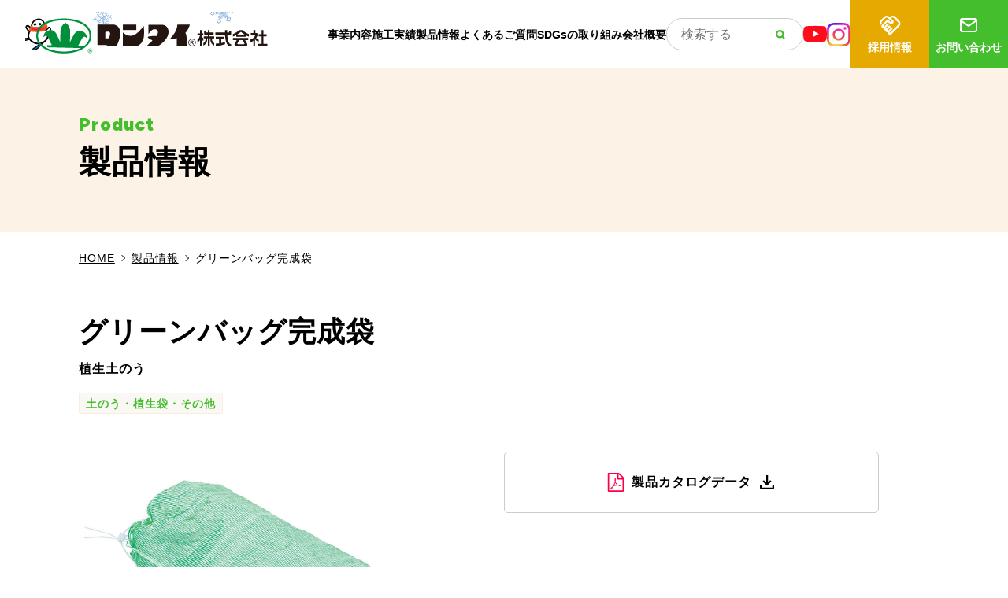

--- FILE ---
content_type: text/html; charset=UTF-8
request_url: https://www.rontai.co.jp/product_list/%E3%82%B0%E3%83%AA%E3%83%BC%E3%83%B3%E3%83%90%E3%83%83%E3%82%B0%E5%AE%8C%E6%88%90%E8%A2%8B/
body_size: 13675
content:
<!DOCTYPE html>
<html lang="ja">

<head>
    <!-- Google Tag Manager -->
    <script>
    (function(w, d, s, l, i) {
        w[l] = w[l] || [];
        w[l].push({
            'gtm.start': new Date().getTime(),
            event: 'gtm.js'
        });
        var f = d.getElementsByTagName(s)[0],
            j = d.createElement(s),
            dl = l != 'dataLayer' ? '&l=' + l : '';
        j.async = true;
        j.src =
            'https://www.googletagmanager.com/gtm.js?id=' + i + dl;
        f.parentNode.insertBefore(j, f);
    })(window, document, 'script', 'dataLayer', 'GTM-5R8G8PJ7');
    </script>
    <!-- End Google Tag Manager -->

    <meta charset="UTF-8">
    <meta name="format-detection" content="telephone=no">
    <meta name="viewport" content="width=device-width, initial-scale=1.0">
    <link rel="icon" href="https://www.rontai.co.jp/wp-content/themes/original_theme/favicon.ico" />
    <link rel="apple-touch-icon" sizes="180x180"
        href="https://www.rontai.co.jp/wp-content/themes/original_theme/apple-touch-icon-180x180.png">
    <link href='https://www.rontai.co.jp/wp-content/themes/original_theme/assets/css/styles.min.css' rel='stylesheet' type='text/css'
        media='all'>
    <meta property="og:image" content="https://www.rontai.co.jp/wp-content/themes/original_theme/assets/images/common/ogp.svg" />
    <!-- googlefont -->
    <link rel="preconnect" href="https://fonts.googleapis.com">
    <link rel="preconnect" href="https://fonts.gstatic.com" crossorigin>
    <link href="https://fonts.googleapis.com/css2?family=Figtree:ital,wght@0,300..900;1,300..900&display=swap"
        rel="stylesheet">
    <meta name='robots' content='index, follow, max-image-preview:large, max-snippet:-1, max-video-preview:-1' />

	<!-- This site is optimized with the Yoast SEO plugin v26.7 - https://yoast.com/wordpress/plugins/seo/ -->
	<title>グリーンバッグ完成袋 | 法面緑化面積国内No.1のロンタイ株式会社</title>
	<meta name="description" content="製品情報の詳細をご紹介します。" />
	<link rel="canonical" href="https://www.rontai.co.jp/product_list/グリーンバッグ完成袋/" />
	<meta property="og:locale" content="ja_JP" />
	<meta property="og:type" content="article" />
	<meta property="og:title" content="グリーンバッグ完成袋 | 法面緑化面積国内No.1のロンタイ株式会社" />
	<meta property="og:description" content="製品情報の詳細をご紹介します。" />
	<meta property="og:url" content="https://www.rontai.co.jp/product_list/グリーンバッグ完成袋/" />
	<meta property="og:site_name" content="法面緑化面積国内No.1のロンタイ株式会社" />
	<meta property="article:modified_time" content="2025-06-16T02:25:04+00:00" />
	<meta name="twitter:card" content="summary_large_image" />
	<meta name="twitter:label1" content="推定読み取り時間" />
	<meta name="twitter:data1" content="1分" />
	<script type="application/ld+json" class="yoast-schema-graph">{"@context":"https://schema.org","@graph":[{"@type":"WebPage","@id":"https://www.rontai.co.jp/product_list/%e3%82%b0%e3%83%aa%e3%83%bc%e3%83%b3%e3%83%90%e3%83%83%e3%82%b0%e5%ae%8c%e6%88%90%e8%a2%8b/","url":"https://www.rontai.co.jp/product_list/%e3%82%b0%e3%83%aa%e3%83%bc%e3%83%b3%e3%83%90%e3%83%83%e3%82%b0%e5%ae%8c%e6%88%90%e8%a2%8b/","name":"グリーンバッグ完成袋 | 法面緑化面積国内No.1のロンタイ株式会社","isPartOf":{"@id":"https://www.rontai.co.jp/#website"},"datePublished":"2022-11-15T01:30:08+00:00","dateModified":"2025-06-16T02:25:04+00:00","description":"製品情報の詳細をご紹介します。","breadcrumb":{"@id":"https://www.rontai.co.jp/product_list/%e3%82%b0%e3%83%aa%e3%83%bc%e3%83%b3%e3%83%90%e3%83%83%e3%82%b0%e5%ae%8c%e6%88%90%e8%a2%8b/#breadcrumb"},"inLanguage":"ja","potentialAction":[{"@type":"ReadAction","target":["https://www.rontai.co.jp/product_list/%e3%82%b0%e3%83%aa%e3%83%bc%e3%83%b3%e3%83%90%e3%83%83%e3%82%b0%e5%ae%8c%e6%88%90%e8%a2%8b/"]}]},{"@type":"BreadcrumbList","@id":"https://www.rontai.co.jp/product_list/%e3%82%b0%e3%83%aa%e3%83%bc%e3%83%b3%e3%83%90%e3%83%83%e3%82%b0%e5%ae%8c%e6%88%90%e8%a2%8b/#breadcrumb","itemListElement":[{"@type":"ListItem","position":1,"name":"HOME","item":"https://www.rontai.co.jp/"},{"@type":"ListItem","position":2,"name":"製品投稿","item":"https://www.rontai.co.jp/product_list/"},{"@type":"ListItem","position":3,"name":"グリーンバッグ完成袋"}]},{"@type":"WebSite","@id":"https://www.rontai.co.jp/#website","url":"https://www.rontai.co.jp/","name":"法面緑化面積国内No.1のロンタイ株式会社","description":"ロンタイは植生シート、植生マットを製造し、国内の法面緑化を行っています。緑化面積国内No.1の知識と経験で緑のある未来を創造いたします。","potentialAction":[{"@type":"SearchAction","target":{"@type":"EntryPoint","urlTemplate":"https://www.rontai.co.jp/?s={search_term_string}"},"query-input":{"@type":"PropertyValueSpecification","valueRequired":true,"valueName":"search_term_string"}}],"inLanguage":"ja"}]}</script>
	<!-- / Yoast SEO plugin. -->


<link rel="alternate" title="oEmbed (JSON)" type="application/json+oembed" href="https://www.rontai.co.jp/wp-json/oembed/1.0/embed?url=https%3A%2F%2Fwww.rontai.co.jp%2Fproduct_list%2F%25e3%2582%25b0%25e3%2583%25aa%25e3%2583%25bc%25e3%2583%25b3%25e3%2583%2590%25e3%2583%2583%25e3%2582%25b0%25e5%25ae%258c%25e6%2588%2590%25e8%25a2%258b%2F" />
<link rel="alternate" title="oEmbed (XML)" type="text/xml+oembed" href="https://www.rontai.co.jp/wp-json/oembed/1.0/embed?url=https%3A%2F%2Fwww.rontai.co.jp%2Fproduct_list%2F%25e3%2582%25b0%25e3%2583%25aa%25e3%2583%25bc%25e3%2583%25b3%25e3%2583%2590%25e3%2583%2583%25e3%2582%25b0%25e5%25ae%258c%25e6%2588%2590%25e8%25a2%258b%2F&#038;format=xml" />
<style id='wp-img-auto-sizes-contain-inline-css' type='text/css'>
img:is([sizes=auto i],[sizes^="auto," i]){contain-intrinsic-size:3000px 1500px}
/*# sourceURL=wp-img-auto-sizes-contain-inline-css */
</style>
<style id='wp-emoji-styles-inline-css' type='text/css'>

	img.wp-smiley, img.emoji {
		display: inline !important;
		border: none !important;
		box-shadow: none !important;
		height: 1em !important;
		width: 1em !important;
		margin: 0 0.07em !important;
		vertical-align: -0.1em !important;
		background: none !important;
		padding: 0 !important;
	}
/*# sourceURL=wp-emoji-styles-inline-css */
</style>
<link rel='stylesheet' id='wp-block-library-css' href='https://www.rontai.co.jp/wp-includes/css/dist/block-library/style.min.css?ver=6.9' type='text/css' media='all' />
<style id='classic-theme-styles-inline-css' type='text/css'>
/*! This file is auto-generated */
.wp-block-button__link{color:#fff;background-color:#32373c;border-radius:9999px;box-shadow:none;text-decoration:none;padding:calc(.667em + 2px) calc(1.333em + 2px);font-size:1.125em}.wp-block-file__button{background:#32373c;color:#fff;text-decoration:none}
/*# sourceURL=/wp-includes/css/classic-themes.min.css */
</style>
<style id='global-styles-inline-css' type='text/css'>
:root{--wp--preset--aspect-ratio--square: 1;--wp--preset--aspect-ratio--4-3: 4/3;--wp--preset--aspect-ratio--3-4: 3/4;--wp--preset--aspect-ratio--3-2: 3/2;--wp--preset--aspect-ratio--2-3: 2/3;--wp--preset--aspect-ratio--16-9: 16/9;--wp--preset--aspect-ratio--9-16: 9/16;--wp--preset--color--black: #000000;--wp--preset--color--cyan-bluish-gray: #abb8c3;--wp--preset--color--white: #ffffff;--wp--preset--color--pale-pink: #f78da7;--wp--preset--color--vivid-red: #cf2e2e;--wp--preset--color--luminous-vivid-orange: #ff6900;--wp--preset--color--luminous-vivid-amber: #fcb900;--wp--preset--color--light-green-cyan: #7bdcb5;--wp--preset--color--vivid-green-cyan: #00d084;--wp--preset--color--pale-cyan-blue: #8ed1fc;--wp--preset--color--vivid-cyan-blue: #0693e3;--wp--preset--color--vivid-purple: #9b51e0;--wp--preset--gradient--vivid-cyan-blue-to-vivid-purple: linear-gradient(135deg,rgb(6,147,227) 0%,rgb(155,81,224) 100%);--wp--preset--gradient--light-green-cyan-to-vivid-green-cyan: linear-gradient(135deg,rgb(122,220,180) 0%,rgb(0,208,130) 100%);--wp--preset--gradient--luminous-vivid-amber-to-luminous-vivid-orange: linear-gradient(135deg,rgb(252,185,0) 0%,rgb(255,105,0) 100%);--wp--preset--gradient--luminous-vivid-orange-to-vivid-red: linear-gradient(135deg,rgb(255,105,0) 0%,rgb(207,46,46) 100%);--wp--preset--gradient--very-light-gray-to-cyan-bluish-gray: linear-gradient(135deg,rgb(238,238,238) 0%,rgb(169,184,195) 100%);--wp--preset--gradient--cool-to-warm-spectrum: linear-gradient(135deg,rgb(74,234,220) 0%,rgb(151,120,209) 20%,rgb(207,42,186) 40%,rgb(238,44,130) 60%,rgb(251,105,98) 80%,rgb(254,248,76) 100%);--wp--preset--gradient--blush-light-purple: linear-gradient(135deg,rgb(255,206,236) 0%,rgb(152,150,240) 100%);--wp--preset--gradient--blush-bordeaux: linear-gradient(135deg,rgb(254,205,165) 0%,rgb(254,45,45) 50%,rgb(107,0,62) 100%);--wp--preset--gradient--luminous-dusk: linear-gradient(135deg,rgb(255,203,112) 0%,rgb(199,81,192) 50%,rgb(65,88,208) 100%);--wp--preset--gradient--pale-ocean: linear-gradient(135deg,rgb(255,245,203) 0%,rgb(182,227,212) 50%,rgb(51,167,181) 100%);--wp--preset--gradient--electric-grass: linear-gradient(135deg,rgb(202,248,128) 0%,rgb(113,206,126) 100%);--wp--preset--gradient--midnight: linear-gradient(135deg,rgb(2,3,129) 0%,rgb(40,116,252) 100%);--wp--preset--font-size--small: 13px;--wp--preset--font-size--medium: 20px;--wp--preset--font-size--large: 36px;--wp--preset--font-size--x-large: 42px;--wp--preset--spacing--20: 0.44rem;--wp--preset--spacing--30: 0.67rem;--wp--preset--spacing--40: 1rem;--wp--preset--spacing--50: 1.5rem;--wp--preset--spacing--60: 2.25rem;--wp--preset--spacing--70: 3.38rem;--wp--preset--spacing--80: 5.06rem;--wp--preset--shadow--natural: 6px 6px 9px rgba(0, 0, 0, 0.2);--wp--preset--shadow--deep: 12px 12px 50px rgba(0, 0, 0, 0.4);--wp--preset--shadow--sharp: 6px 6px 0px rgba(0, 0, 0, 0.2);--wp--preset--shadow--outlined: 6px 6px 0px -3px rgb(255, 255, 255), 6px 6px rgb(0, 0, 0);--wp--preset--shadow--crisp: 6px 6px 0px rgb(0, 0, 0);}:where(.is-layout-flex){gap: 0.5em;}:where(.is-layout-grid){gap: 0.5em;}body .is-layout-flex{display: flex;}.is-layout-flex{flex-wrap: wrap;align-items: center;}.is-layout-flex > :is(*, div){margin: 0;}body .is-layout-grid{display: grid;}.is-layout-grid > :is(*, div){margin: 0;}:where(.wp-block-columns.is-layout-flex){gap: 2em;}:where(.wp-block-columns.is-layout-grid){gap: 2em;}:where(.wp-block-post-template.is-layout-flex){gap: 1.25em;}:where(.wp-block-post-template.is-layout-grid){gap: 1.25em;}.has-black-color{color: var(--wp--preset--color--black) !important;}.has-cyan-bluish-gray-color{color: var(--wp--preset--color--cyan-bluish-gray) !important;}.has-white-color{color: var(--wp--preset--color--white) !important;}.has-pale-pink-color{color: var(--wp--preset--color--pale-pink) !important;}.has-vivid-red-color{color: var(--wp--preset--color--vivid-red) !important;}.has-luminous-vivid-orange-color{color: var(--wp--preset--color--luminous-vivid-orange) !important;}.has-luminous-vivid-amber-color{color: var(--wp--preset--color--luminous-vivid-amber) !important;}.has-light-green-cyan-color{color: var(--wp--preset--color--light-green-cyan) !important;}.has-vivid-green-cyan-color{color: var(--wp--preset--color--vivid-green-cyan) !important;}.has-pale-cyan-blue-color{color: var(--wp--preset--color--pale-cyan-blue) !important;}.has-vivid-cyan-blue-color{color: var(--wp--preset--color--vivid-cyan-blue) !important;}.has-vivid-purple-color{color: var(--wp--preset--color--vivid-purple) !important;}.has-black-background-color{background-color: var(--wp--preset--color--black) !important;}.has-cyan-bluish-gray-background-color{background-color: var(--wp--preset--color--cyan-bluish-gray) !important;}.has-white-background-color{background-color: var(--wp--preset--color--white) !important;}.has-pale-pink-background-color{background-color: var(--wp--preset--color--pale-pink) !important;}.has-vivid-red-background-color{background-color: var(--wp--preset--color--vivid-red) !important;}.has-luminous-vivid-orange-background-color{background-color: var(--wp--preset--color--luminous-vivid-orange) !important;}.has-luminous-vivid-amber-background-color{background-color: var(--wp--preset--color--luminous-vivid-amber) !important;}.has-light-green-cyan-background-color{background-color: var(--wp--preset--color--light-green-cyan) !important;}.has-vivid-green-cyan-background-color{background-color: var(--wp--preset--color--vivid-green-cyan) !important;}.has-pale-cyan-blue-background-color{background-color: var(--wp--preset--color--pale-cyan-blue) !important;}.has-vivid-cyan-blue-background-color{background-color: var(--wp--preset--color--vivid-cyan-blue) !important;}.has-vivid-purple-background-color{background-color: var(--wp--preset--color--vivid-purple) !important;}.has-black-border-color{border-color: var(--wp--preset--color--black) !important;}.has-cyan-bluish-gray-border-color{border-color: var(--wp--preset--color--cyan-bluish-gray) !important;}.has-white-border-color{border-color: var(--wp--preset--color--white) !important;}.has-pale-pink-border-color{border-color: var(--wp--preset--color--pale-pink) !important;}.has-vivid-red-border-color{border-color: var(--wp--preset--color--vivid-red) !important;}.has-luminous-vivid-orange-border-color{border-color: var(--wp--preset--color--luminous-vivid-orange) !important;}.has-luminous-vivid-amber-border-color{border-color: var(--wp--preset--color--luminous-vivid-amber) !important;}.has-light-green-cyan-border-color{border-color: var(--wp--preset--color--light-green-cyan) !important;}.has-vivid-green-cyan-border-color{border-color: var(--wp--preset--color--vivid-green-cyan) !important;}.has-pale-cyan-blue-border-color{border-color: var(--wp--preset--color--pale-cyan-blue) !important;}.has-vivid-cyan-blue-border-color{border-color: var(--wp--preset--color--vivid-cyan-blue) !important;}.has-vivid-purple-border-color{border-color: var(--wp--preset--color--vivid-purple) !important;}.has-vivid-cyan-blue-to-vivid-purple-gradient-background{background: var(--wp--preset--gradient--vivid-cyan-blue-to-vivid-purple) !important;}.has-light-green-cyan-to-vivid-green-cyan-gradient-background{background: var(--wp--preset--gradient--light-green-cyan-to-vivid-green-cyan) !important;}.has-luminous-vivid-amber-to-luminous-vivid-orange-gradient-background{background: var(--wp--preset--gradient--luminous-vivid-amber-to-luminous-vivid-orange) !important;}.has-luminous-vivid-orange-to-vivid-red-gradient-background{background: var(--wp--preset--gradient--luminous-vivid-orange-to-vivid-red) !important;}.has-very-light-gray-to-cyan-bluish-gray-gradient-background{background: var(--wp--preset--gradient--very-light-gray-to-cyan-bluish-gray) !important;}.has-cool-to-warm-spectrum-gradient-background{background: var(--wp--preset--gradient--cool-to-warm-spectrum) !important;}.has-blush-light-purple-gradient-background{background: var(--wp--preset--gradient--blush-light-purple) !important;}.has-blush-bordeaux-gradient-background{background: var(--wp--preset--gradient--blush-bordeaux) !important;}.has-luminous-dusk-gradient-background{background: var(--wp--preset--gradient--luminous-dusk) !important;}.has-pale-ocean-gradient-background{background: var(--wp--preset--gradient--pale-ocean) !important;}.has-electric-grass-gradient-background{background: var(--wp--preset--gradient--electric-grass) !important;}.has-midnight-gradient-background{background: var(--wp--preset--gradient--midnight) !important;}.has-small-font-size{font-size: var(--wp--preset--font-size--small) !important;}.has-medium-font-size{font-size: var(--wp--preset--font-size--medium) !important;}.has-large-font-size{font-size: var(--wp--preset--font-size--large) !important;}.has-x-large-font-size{font-size: var(--wp--preset--font-size--x-large) !important;}
:where(.wp-block-post-template.is-layout-flex){gap: 1.25em;}:where(.wp-block-post-template.is-layout-grid){gap: 1.25em;}
:where(.wp-block-term-template.is-layout-flex){gap: 1.25em;}:where(.wp-block-term-template.is-layout-grid){gap: 1.25em;}
:where(.wp-block-columns.is-layout-flex){gap: 2em;}:where(.wp-block-columns.is-layout-grid){gap: 2em;}
:root :where(.wp-block-pullquote){font-size: 1.5em;line-height: 1.6;}
/*# sourceURL=global-styles-inline-css */
</style>
<link rel='stylesheet' id='contact-form-7-css' href='https://www.rontai.co.jp/wp-content/plugins/contact-form-7/includes/css/styles.css?ver=6.1.4' type='text/css' media='all' />
<link rel='stylesheet' id='cf7msm_styles-css' href='https://www.rontai.co.jp/wp-content/plugins/contact-form-7-multi-step-module-premium/resources/cf7msm.css?ver=4.5' type='text/css' media='all' />
<script type="text/javascript" src="https://www.rontai.co.jp/wp-includes/js/jquery/jquery.min.js?ver=3.7.1" id="jquery-core-js"></script>
<script type="text/javascript" src="https://www.rontai.co.jp/wp-includes/js/jquery/jquery-migrate.min.js?ver=3.4.1" id="jquery-migrate-js"></script>
<link rel="https://api.w.org/" href="https://www.rontai.co.jp/wp-json/" /><link rel="alternate" title="JSON" type="application/json" href="https://www.rontai.co.jp/wp-json/wp/v2/product_list/562" /><link rel="EditURI" type="application/rsd+xml" title="RSD" href="https://www.rontai.co.jp/xmlrpc.php?rsd" />
<meta name="generator" content="WordPress 6.9" />
<link rel='shortlink' href='https://www.rontai.co.jp/?p=562' />
    <!-- slick -->
    <link rel="stylesheet" type="text/css" href="https://www.rontai.co.jp/wp-content/themes/original_theme/js/slick/slick.css"
        media="screen" />
    <link rel="stylesheet" type="text/css" href="https://www.rontai.co.jp/wp-content/themes/original_theme/js//slick/slick-theme.css"
        media="screen" />

</head>

<body class="single_body"
    >
    <!-- Google Tag Manager (noscript) -->
    <noscript><iframe src="https://www.googletagmanager.com/ns.html?id=GTM-5R8G8PJ7" height="0" width="0"
            style="display:none;visibility:hidden"></iframe></noscript>
    <!-- End Google Tag Manager (noscript) -->

    <header class="header">
        <div class="header__wrap flex">
            <div class="header__logo flex">
                                <a href="https://www.rontai.co.jp">
                    <img src="https://www.rontai.co.jp/wp-content/themes/original_theme/assets/images/common/rontai_logo_yukida_6.svg" alt="ロンタイ株式会社" width="260" height="39">
                    <!-- <img src="https://www.rontai.co.jp/wp-content/themes/original_theme/assets/images/common/header_logo_winter.svg" alt="ロンタイ株式会社" width="260" height="39"> -->
                    <!-- <img src="https://www.rontai.co.jp/wp-content/themes/original_theme/assets/images/common/header_logo_sakura.svg" alt="ロンタイ株式会社" width="260" height="39"> -->
                    <!-- <img src="https://www.rontai.co.jp/wp-content/themes/original_theme/assets/images/common/header_logo_suika.svg" alt="ロンタイ株式会社" width="260" height="39"> -->
                    <!-- <img src="https://www.rontai.co.jp/wp-content/themes/original_theme/assets/images/common/header_logo_aki.svg" alt="ロンタイ株式会社" width="260" height="39"> -->

                </a>
                            </div>

            <nav class="header__menu flex">

                <div class="header__menu__toggle">
	<a class="header__menu__toggle__text" href="https://www.rontai.co.jp/service">事業内容</a>
	<div>
		<a href="https://www.rontai.co.jp/service/vision">ロンタイの目指す法面緑化</a>
		<a href="https://www.rontai.co.jp/service/system">法面緑化を支える製造体制</a>
		<a href="https://www.rontai.co.jp/service/correspondence">法面工事対応</a>
	</div>
</div>

<div class="header__menu__toggle">
	<a class="header__menu__toggle__text" href="https://www.rontai.co.jp/construction">施工実績</a>
	<div>
		<a href="https://www.rontai.co.jp/construction">実績一覧</a>
		<a href="https://www.rontai.co.jp/proposal">法面緑化ご提案事例</a>
	</div>
</div>

<div class="header__menu__toggle">
	<a class="header__menu__toggle__text" href="https://www.rontai.co.jp/product">製品情報</a>
	<div>
		<a href="https://www.rontai.co.jp/product/catalog">製品規格・カタログ一覧</a>
		<a href="https://www.rontai.co.jp/product/flow">製品選定フロー</a>
		<a href="https://www.rontai.co.jp/product/cost">直接工事費一覧</a>
		<a href="https://www.rontai.co.jp/product/animaldamage">獣害対策</a>
		<a href="https://www.rontai.co.jp/product/combination">種子配合について</a>
		<a href="https://www.rontai.co.jp/product/custom-made">特注品の製造</a>
	</div>
</div>

<a href="https://www.rontai.co.jp/faq">よくあるご質問</a>

<div class="header__menu__toggle">
	<a class="header__menu__toggle__text" href="https://www.rontai.co.jp/action/">SDGsの取り組み</a>
	<div>
		<a href="https://www.rontai.co.jp/action/goal/">数値目標と道のり</a>
		<a href="https://www.rontai.co.jp/action/sdgs/">ロンタイのSDGs</a>
	</div>
</div>

<a href="https://www.rontai.co.jp/company">会社概要</a>
                <!-- site search -->
                <form action="https://www.rontai.co.jp" method="get" class="site-search-form">
    <input name="s" type="text" value="" placeholder="検索する"/>
    <button type="submit">
        <div class="btn-searchicon"></div>
    </button>
</form>
                <div class="header__btn--sns flex">
                    <a class="header__btn-youtube" href="https://www.youtube.com/@%E3%83%AD%E3%83%B3%E3%82%BF%E3%82%A4%E6%A0%AA%E5%BC%8F%E4%BC%9A%E7%A4%BE-i3n" target="_blank">
                        <img src="https://www.rontai.co.jp/wp-content/themes/original_theme/assets/images/common/icon_youtube.svg"
                            alt="YouTube" width="30" height="30">
                    </a>
                    <a class="header__btn-instagram" href="https://www.instagram.com/rontai_official/" target="_blank">
                        <img src="https://www.rontai.co.jp/wp-content/themes/original_theme/assets/images/common/icon_instagram.svg"
                            alt="Instagram" width="30" height="30">
                    </a>
                </div>

                <div class="header__btn--square flex">
                    <a class="header__btn-recruit" href="https://www.rontai.co.jp/recruit">
                        <img src="https://www.rontai.co.jp/wp-content/themes/original_theme/assets/images/common/icon_inquiry.svg"
                            alt="採用情報" width="260" height="39">
                        採用情報
                    </a>
                    <a class="header__btn-inquiry" href="https://www.rontai.co.jp/inquiry">
                        <img src="https://www.rontai.co.jp/wp-content/themes/original_theme/assets/images/common/icon_mail2.svg"
                            alt="お問い合わせ" width="260" height="39">
                        お問い合わせ
                    </a>
                </div>
            </nav>



            <div class="ham">
                <div class="ham__toggle">
                    <span class="bor"></span>
                    <span class="bor"></span>
                    <span class="text fig menu">MENU</span>
                    <span class="text fig close">CLOSE</span>
                </div>
                <!-- hamburger -->
                <div class="menu__main">
                    <div class="ham__wrap">
                        <div class="menu__body__list">

                            <!-- site search -->
                            <form action="https://www.rontai.co.jp" method="get" class="site-search-form">
    <input name="s" type="text" value="" placeholder="検索する"/>
    <button type="submit">
        <div class="btn-searchicon"></div>
    </button>
</form>
                            <a class="mt28" href="https://www.rontai.co.jp">TOP</a>

                            <div class="header__menu__toggle">
	<p class="header__menu__toggle__text">事業内容</p>
	<div>
		<a href="https://www.rontai.co.jp/service">事業内容 トップ</a>
		<a href="https://www.rontai.co.jp/service/vision">ロンタイの目指す法面緑化</a>
		<a href="https://www.rontai.co.jp/service/system">法面緑化を支える製造体制</a>
		<a href="https://www.rontai.co.jp/service/correspondence">法面工事対応</a>
	</div>
</div>

<div class="header__menu__toggle">
	<p class="header__menu__toggle__text">施工実績</p>
	<div>
		<a href="https://www.rontai.co.jp/construction">実績一覧</a>
		<a href="https://www.rontai.co.jp/proposal">法面緑化ご提案事例</a>
	</div>
</div>

<div class="header__menu__toggle">
	<p class="header__menu__toggle__text">製品情報</p>
	<div>
		<a href="https://www.rontai.co.jp/product">製品情報 トップ</a>
		<a href="https://www.rontai.co.jp/product/catalog">製品規格・カタログ一覧</a>
		<a href="https://www.rontai.co.jp/product/flow">製品選定フロー</a>
		<a href="https://www.rontai.co.jp/product/cost">直接工事費一覧</a>
		<a href="https://www.rontai.co.jp/product/animaldamage">獣害対策</a>
		<a href="https://www.rontai.co.jp/product/combination">種子配合について</a>
		<a href="https://www.rontai.co.jp/product/custom-made">特注品の製造</a>
	</div>
</div>

<a href="https://www.rontai.co.jp/faq">よくあるご質問</a>

<div class="header__menu__toggle">
	<p class="header__menu__toggle__text">SDGs</p>
	<div>
		<a href="https://www.rontai.co.jp/action/">SDGsの取り組み</a>
		<a href="https://www.rontai.co.jp/action/sdgs">ロンタイのSDGs</a>
		<a href="https://www.rontai.co.jp/action/goal/">数値目標と道のり</a>
	</div>
</div>

<a href="https://www.rontai.co.jp/company">会社概要</a>
                            <a href="https://www.rontai.co.jp/news">お知らせ</a>
                            <div class="header__menu__toggle">
                                <p class="header__menu__toggle__text">採用情報</p>
                                <div>
                                    <a href="https://www.rontai.co.jp/recruit">採用情報 トップ</a>
                                    <a href="https://www.rontai.co.jp/recruit#interview">社員インタビュー</a>
                                    <a href="https://www.rontai.co.jp/recruit/requirements/">募集要項</a>
                                </div>
                            </div>
                            <a href="https://www.rontai.co.jp/privacy">プライバシーポリシー</a>
                            <a class="btn" href="https://www.rontai.co.jp/inquiry">お問い合わせ</a>

                            <div class="btn__sns flex">
                                <a class="header__btn-youtube" href="https://www.youtube.com/@%E3%83%AD%E3%83%B3%E3%82%BF%E3%82%A4%E6%A0%AA%E5%BC%8F%E4%BC%9A%E7%A4%BE-i3n" target="_blank">
                                    <img src="https://www.rontai.co.jp/wp-content/themes/original_theme/assets/images/common/icon_youtube.svg"
                                        alt="YouTube" width="30" height="30">
                                </a>
                                <a class="header__btn-instagram" href="https://www.instagram.com/rontai_official/" target="_blank">
                                    <img src="https://www.rontai.co.jp/wp-content/themes/original_theme/assets/images/common/icon_instagram.svg"
                                        alt="Instagram" width="30" height="30">
                                </a>
                            </div>
                        </div>
                    </div>
                </div>
            </div>
        </div>
    </header>

<main class="product_list">

    <section class="sv">
        <div class="inner">
            <p class="h1" title="Product">製品情報</p>
        </div>
    </section>

    <div class="breadcrumb" typeof="BreadcrumbList">
        <div class="inner">
            <p id="breadcrumbs">
                <span>
                    <span>
                        <a href="https://www.rontai.co.jp">HOME</a>
                    </span>
                    <span class="arrow"></span>
                    <span>
                        <a href="https://www.rontai.co.jp/product/">製品情報</a>
                    </span>
                    <span class="arrow"></span>
                    <span class="breadcrumb_last" aria-current="page">グリーンバッグ完成袋</span>
                </span>
            </p>
        </div>
    </div>


    <div class="single single-product">
        <div class="inner">

            <div class="single-product__tt">
                <h1 class="tt">グリーンバッグ完成袋</h1>
                <p class="commonname fw700">
                    植生土のう                </p>

                <div class="product_cat flex">
                    <a href="https://www.rontai.co.jp/?s&#038;post_type=product_list&#038;product_cat%5B%5D=bags">土のう・植生袋・その他</a>                </div>
            </div>

            <section class="single-product__img__wrap flex">
                <div class="single-product__img">
                    <img width="2560" height="1532" src="https://www.rontai.co.jp/wp-content/uploads/2022/11/1aee84096877c9ca18b6d2affc187453-scaled.jpg" class="attachment- size-" alt="" decoding="async" fetchpriority="high" srcset="https://www.rontai.co.jp/wp-content/uploads/2022/11/1aee84096877c9ca18b6d2affc187453-scaled.jpg 2560w, https://www.rontai.co.jp/wp-content/uploads/2022/11/1aee84096877c9ca18b6d2affc187453-300x179.jpg 300w, https://www.rontai.co.jp/wp-content/uploads/2022/11/1aee84096877c9ca18b6d2affc187453-1024x613.jpg 1024w, https://www.rontai.co.jp/wp-content/uploads/2022/11/1aee84096877c9ca18b6d2affc187453-768x460.jpg 768w, https://www.rontai.co.jp/wp-content/uploads/2022/11/1aee84096877c9ca18b6d2affc187453-1536x919.jpg 1536w, https://www.rontai.co.jp/wp-content/uploads/2022/11/1aee84096877c9ca18b6d2affc187453-2048x1225.jpg 2048w, https://www.rontai.co.jp/wp-content/uploads/2022/11/1aee84096877c9ca18b6d2affc187453-640x383.jpg 640w, https://www.rontai.co.jp/wp-content/uploads/2022/11/1aee84096877c9ca18b6d2affc187453-80x48.jpg 80w, https://www.rontai.co.jp/wp-content/uploads/2022/11/1aee84096877c9ca18b6d2affc187453-240x144.jpg 240w, https://www.rontai.co.jp/wp-content/uploads/2022/11/1aee84096877c9ca18b6d2affc187453-800x479.jpg 800w" sizes="(max-width: 2560px) 100vw, 2560px" />                    <p></p>
                </div>
                <div class="single-product__dl">

                                            <div class="product_pdf">
                            <a href="https://www.rontai.co.jp/wp-content/uploads/2022/11/グリーンバッグ表裏2407.pdf" onclick="_gaq.push(['_trackEvent', 'pdf_download', '', , , true]);" target="_blank">
                                <span>製品カタログデータ</span>
                            </a>
                        </div>
                    
                    
                                        
                    
                </div>
            </section>

            
            <section class="single-product__feature">
                <h2>製品特徴</h2>
                <div class="single-product__feature__content">
                    <strong>　作業効率の向上
</strong>工場でバーク堆肥を主とした用土を封入しております。
現場発生土を用いるのと比べ、軽量なため施工性に優れており、現場の作業効率が向上します。

<strong>　安定した品質</strong>
工場生産ですので安定した品質が確保できます。

<strong>　発芽・生育が良好</strong>
袋内には完熟したバーク堆肥を主とした用土を使用しているため、発芽・生育が良好です。                </div>
            </section>

            

            
            
            <section>
                <!-- 関連製品 -->
                                                    <h2>関連製品</h2>
                    <ul class="search-result__list flex">

                        
                                                        <li>
                                
                                                                    <a href="https://www.rontai.co.jp/product_list/%e3%82%b0%e3%83%aa%e3%83%bc%e3%83%b3%e3%83%90%e3%83%83%e3%82%b0/"><img class="eyecatch" src="https://www.rontai.co.jp/wp-content/uploads/2022/11/6b1967f39ceebe0c81587def0580cd3e-scaled.jpg" width="328" height="232" alt=""></a>
                                
                                <p class="tt">グリーンバッグ</p>
                                <p class="commonname fw700">
                                    植生土のう                                </p>
                                <div class="prefecture underline">
                                    <p class="feature"><span>[特長]</span><br>袋体全体に種子肥料を装着した植生土のうです。法面保護、水路、法枠内と幅広い用途に使えます。</p>                                </div>
                                <a href="https://www.rontai.co.jp/product_list/%e3%82%b0%e3%83%aa%e3%83%bc%e3%83%b3%e3%83%90%e3%83%83%e3%82%b0/" class="link">詳しく見る</a>

                                <!-- カテゴリー -->
                                <div class="product_cat flex related_products">
                                    <a class = "related_products_tag" href="https://www.rontai.co.jp/?s&#038;post_type=product_list&#038;product_cat%5B%5D=standard">標準品</a><a class = "related_products_tag" href="https://www.rontai.co.jp/?s&#038;post_type=product_list&#038;product_cat%5B%5D=bags">土のう・植生袋・その他</a>                                </div>
                                <!-- カテゴリーここまで -->

                            </li>
                        
                                                        <li>
                                
                                                                    <a href="https://www.rontai.co.jp/product_list/%e3%81%be%e3%81%8f%e3%82%89%e3%82%b0%e3%83%aa%e3%83%bc%e3%83%b3%e3%83%90%e3%83%83%e3%82%b0-2/"><img class="eyecatch" src="https://www.rontai.co.jp/wp-content/uploads/2022/11/89faa670663b7de2a7b7325f32a7b8ce-scaled.jpg" width="328" height="232" alt=""></a>
                                
                                <p class="tt">まくらグリーンバッグ</p>
                                <p class="commonname fw700">
                                    植生土のう                                </p>
                                <div class="prefecture underline">
                                    <p class="feature"><span>[特長]</span><br>袋全体に種子肥料を装着した、枕型の植生土のう。</p>                                </div>
                                <a href="https://www.rontai.co.jp/product_list/%e3%81%be%e3%81%8f%e3%82%89%e3%82%b0%e3%83%aa%e3%83%bc%e3%83%b3%e3%83%90%e3%83%83%e3%82%b0-2/" class="link">詳しく見る</a>

                                <!-- カテゴリー -->
                                <div class="product_cat flex related_products">
                                    <a class = "related_products_tag" href="https://www.rontai.co.jp/?s&#038;post_type=product_list&#038;product_cat%5B%5D=bags">土のう・植生袋・その他</a>                                </div>
                                <!-- カテゴリーここまで -->

                            </li>
                        
                                                        <li>
                                
                                                                    <a href="https://www.rontai.co.jp/product_list/%e3%82%b0%e3%83%aa%e3%83%bc%e3%83%b3%e3%83%90%e3%83%83%e3%82%b0%e3%82%a8%e3%82%af%e3%82%bb%e3%83%ab/"><img class="eyecatch" src="https://www.rontai.co.jp/wp-content/uploads/2022/11/ba359777245497207af8ce798e132f8c-scaled.jpg" width="328" height="232" alt=""></a>
                                
                                <p class="tt">グリーンバッグエクセル</p>
                                <p class="commonname fw700">
                                    植生土のう                                </p>
                                <div class="prefecture underline">
                                    <p class="feature"><span>[特長]</span><br>グリーンバッグに、肥料、土壌改良材を充填した肥料袋を装着しました。土壌中の保肥力、保水力、通気性を改善します。</p>                                </div>
                                <a href="https://www.rontai.co.jp/product_list/%e3%82%b0%e3%83%aa%e3%83%bc%e3%83%b3%e3%83%90%e3%83%83%e3%82%b0%e3%82%a8%e3%82%af%e3%82%bb%e3%83%ab/" class="link">詳しく見る</a>

                                <!-- カテゴリー -->
                                <div class="product_cat flex related_products">
                                    <a class = "related_products_tag" href="https://www.rontai.co.jp/?s&#038;post_type=product_list&#038;product_cat%5B%5D=standard">標準品</a><a class = "related_products_tag" href="https://www.rontai.co.jp/?s&#038;post_type=product_list&#038;product_cat%5B%5D=bags">土のう・植生袋・その他</a>                                </div>
                                <!-- カテゴリーここまで -->

                            </li>
                                            </ul>
                    <form role="search" method="get" id="" action="https://www.rontai.co.jp/" style="display:block !important;">
                        <div>
                            <input type="hidden" value="" name="s" id="s" />
                            <input type="hidden" name="post_type" value="product_list" />
                            <label style="display: none;"><input type="checkbox" name="product_cat[]" value="bags" checked />土のう・植生袋・その他</label>
                            <p class="btn-arrow product_search_btn">
                                <input type="submit" id="searchsubmit" value="関連製品一覧はこちら" />
                                <span></span>
                            </p>
                        </div>
                    </form>
                            </section>

            <section>
                <!-- 施工実績 -->
                                    <h2>施工実績</h2>
                    <ul class="search-result__list flex">
                                                    <li>
                                
                                                                    <a href="https://www.rontai.co.jp/construction_list/%e5%9c%92%e8%b7%af%e4%bf%ae%e7%b9%95%e5%b7%a5%e4%ba%8b%ef%bc%88%e6%84%9b%e7%9f%a5%e7%9c%8c%ef%bc%89/"><img class="eyecatch" src="https://www.rontai.co.jp/wp-content/uploads/2025/05/グリーンバッグ完成袋-11-施工後4ヶ月.jpg" width="328" height="232" alt=""></a>
                                                                <p class="tt">
                                    園路修繕工事（愛知県）                                </p>
                                <div class="prefecture underline">
                                    <span>[施工都道府県]</span>
                                    <p>愛知県 豊明市</p>
                                </div>
                                <a href="https://www.rontai.co.jp/construction_list/%e5%9c%92%e8%b7%af%e4%bf%ae%e7%b9%95%e5%b7%a5%e4%ba%8b%ef%bc%88%e6%84%9b%e7%9f%a5%e7%9c%8c%ef%bc%89/" class="link">詳しく見る</a>
                            </li>
                                                    <li>
                                
                                                                    <a href="https://www.rontai.co.jp/construction_list/%e9%81%93%e8%b7%af%e6%a9%8b%e3%82%8a%e3%82%87%e3%81%86%e6%95%b4%e5%82%99%ef%bc%88%e5%86%8d%e5%be%a9%ef%bc%89%e5%b7%a5%e4%ba%8b%ef%bc%88%e6%94%b9%e8%89%af%e8%88%97%e8%a3%85%ef%bc%89%e5%b0%8f%e5%a1%99/"><img class="eyecatch" src="https://www.rontai.co.jp/wp-content/uploads/2024/11/グリーンバッグ完成袋-8-施工後3ヶ月.jpeg" width="328" height="232" alt=""></a>
                                                                <p class="tt">
                                    道路橋りょう整備（再復）工事（改良舗装）小塙上郡山線（福島県）                                </p>
                                <div class="prefecture underline">
                                    <span>[施工都道府県]</span>
                                    <p>福島県 楢葉町</p>
                                </div>
                                <a href="https://www.rontai.co.jp/construction_list/%e9%81%93%e8%b7%af%e6%a9%8b%e3%82%8a%e3%82%87%e3%81%86%e6%95%b4%e5%82%99%ef%bc%88%e5%86%8d%e5%be%a9%ef%bc%89%e5%b7%a5%e4%ba%8b%ef%bc%88%e6%94%b9%e8%89%af%e8%88%97%e8%a3%85%ef%bc%89%e5%b0%8f%e5%a1%99/" class="link">詳しく見る</a>
                            </li>
                                                    <li>
                                
                                                                    <a href="https://www.rontai.co.jp/construction_list/%e8%be%b2%e5%85%8d%e4%b8%b8%e5%b1%b1%e6%94%af%e7%b7%9a%e5%be%a9%e6%97%a7%e5%b7%a5%e4%ba%8b%ef%bc%88%e4%b8%89%e9%87%8d%e7%9c%8c%ef%bc%89/"><img class="eyecatch" src="https://www.rontai.co.jp/wp-content/uploads/2024/08/グリーンバッグ完成袋-8-施工後3ヶ月.jpeg" width="328" height="232" alt=""></a>
                                                                <p class="tt">
                                    農免丸山支線復旧工事（三重県）                                </p>
                                <div class="prefecture underline">
                                    <span>[施工都道府県]</span>
                                    <p>三重県 熊野市</p>
                                </div>
                                <a href="https://www.rontai.co.jp/construction_list/%e8%be%b2%e5%85%8d%e4%b8%b8%e5%b1%b1%e6%94%af%e7%b7%9a%e5%be%a9%e6%97%a7%e5%b7%a5%e4%ba%8b%ef%bc%88%e4%b8%89%e9%87%8d%e7%9c%8c%ef%bc%89/" class="link">詳しく見る</a>
                            </li>
                                            </ul>
                    <a class="btn-arrow" href="https://www.rontai.co.jp/construction">施工実績一覧はこちら<span></span></a>
                            </section>


            <section>
                <!-- ご提案事例 -->
                                    <h2>ご提案事例</h2>
                    <ul class="search-result__list flex">
                                                    <li>
                                
                                                                    <a href="https://www.rontai.co.jp/proposal_list/%e8%89%af%e8%b3%aa%e3%81%aa%e5%9c%9f%e5%a3%8c%e9%a4%8a%e5%88%86%e3%81%8c%e7%84%a1%e3%81%84%e7%8f%be%e5%a0%b4%e3%81%a7%e3%81%ae%e3%80%81%e9%81%a9%e3%81%97%e3%81%9f%e7%b7%91%e5%8c%96%e5%b7%a5%e6%b3%95/"><img class="eyecatch" src="https://www.rontai.co.jp/wp-content/themes/original_theme/assets/images/common/eyecatch.webp" width="328" height="232" alt=""></a>
                                                                <p class="tt underline">
                                    良質な土壌養分が無い現場での、適した緑化工法は？                                </p>
                                <a href="https://www.rontai.co.jp/proposal_list/%e8%89%af%e8%b3%aa%e3%81%aa%e5%9c%9f%e5%a3%8c%e9%a4%8a%e5%88%86%e3%81%8c%e7%84%a1%e3%81%84%e7%8f%be%e5%a0%b4%e3%81%a7%e3%81%ae%e3%80%81%e9%81%a9%e3%81%97%e3%81%9f%e7%b7%91%e5%8c%96%e5%b7%a5%e6%b3%95/" class="link">詳しく見る</a>
                            </li>
                                            </ul>
                    <a class="btn-arrow" href="https://www.rontai.co.jp/proposal">ご提案事例一覧はこちら<span></span></a>
                            </section>

        </div>
    </div>


        <div class="section__contact">
        <div class="inner flex">
            <div class="section__contact__info">
                <p class="eg-tt">Contact</p>
                <img class="section__contact-tt"
                    src="https://www.rontai.co.jp/wp-content/themes/original_theme/assets/images/common/contact_tt.svg" width="416"
                    height="195" alt="日本全国緑化中！法面緑化ならロンタイへ">
                <p class="section__contact-txt">ロンタイでは地域ごとに支店・営業所がございます。<br>
                    法面緑化のご相談は管轄の支店・営業所へ、「ホームページを見た」という旨をお電話でお伝えいただければスムーズに対応させていただきます。（営業時間：平日8:30~17:30）<br>
                    営業時間外の場合は、お問い合わせフォームをご利用ください。<br class="s-none">
                    尚、即日のご連絡対応ができかねる場合がございます。翌営業日のご対応になることをご了承ください。</p>
            </div>
            <div class="section__contact__link">
                <a class="section__contact__link-tel" href="https://www.rontai.co.jp/inquiry#tel">
                    <span>各支店の連絡先はこちら</span>
                </a>
                <a class="section__contact__link-mail" href="https://www.rontai.co.jp/inquiry#form">
                    <span>お問い合わせフォームはこちら</span>
                </a>
            </div>
        </div>
    </div>

</main>

<footer>
    <div class="inner">

        <div class="footer__img flex">
            <img class="footer__logo" src="https://www.rontai.co.jp/wp-content/themes/original_theme/assets/images/common/rontai_logo_yukida_6.svg" alt="ロンタイ株式会社" width="320" height="48">
            <!-- <img class="footer__logo" src="https://www.rontai.co.jp/wp-content/themes/original_theme/assets/images/common/footer_logo_winter.svg" alt="ロンタイ株式会社" width="320" height="48"> -->
            <!-- <img class="footer__logo" src="https://www.rontai.co.jp/wp-content/themes/original_theme/assets/images/common/footer_logo_sakura.svg" alt="ロンタイ株式会社" width="320" height="48"> -->
            <!-- <img class="footer__logo" src="https://www.rontai.co.jp/wp-content/themes/original_theme/assets/images/common/footer_logo_suika .svg" alt="ロンタイ株式会社" width="320" height="48"> -->
            <!-- <img class="footer__logo" src="https://www.rontai.co.jp/wp-content/themes/original_theme/assets/images/common/footer_logo_aki.svg" alt="ロンタイ株式会社" width="320" height="48"> -->

            <img class="footer__iso" src="https://www.rontai.co.jp/wp-content/themes/original_theme/assets/images/common/footer_iso.webp" alt="ISO9001" width="192" height="44">
        </div>

        <div class="footer__menu flex s-none">

            <div class="footer__menu__block">
                <a class="footer__menu-link footer__menu-link-parent"
                    href="https://www.rontai.co.jp/service">事業内容</a>
                <a class="footer__menu-link"
                    href="https://www.rontai.co.jp/service/vision">ロンタイの目指す法面緑化</a>
                <a class="footer__menu-link"
                    href="https://www.rontai.co.jp/service/system">法面緑化を支える製造体制</a>
                <a class="footer__menu-link"
                    href="https://www.rontai.co.jp/service/correspondence">法面工事対応</a>
                <a class="footer__menu-link footer__menu-link-parent"
                    href="https://www.rontai.co.jp/construction">施工実績</a>
                <a class="footer__menu-link" href="https://www.rontai.co.jp/construction">実績一覧</a>
                <a class="footer__menu-link" href="https://www.rontai.co.jp/proposal">法面緑化ご提案事例</a>
                <a class="footer__menu-link footer__menu-link-parent"
                    href="https://www.rontai.co.jp/faq">よくあるご質問</a>

                <a class="footer__menu-link _img" href="https://kai-z.net/companies/rontai/">
                    <img src="https://www.rontai.co.jp/wp-content/themes/original_theme/assets/images/common/footer_sienpure.webp"
                        alt="シエンプレバナー" width="314" height="195">
                </a>
            </div>

            <div class="footer__menu__block flex">
                <div>
                    <a class="footer__menu-link footer__menu-link-parent"
                        href="https://www.rontai.co.jp/product">製品情報</a>
                    <a class="footer__menu-link"
                        href="https://www.rontai.co.jp/?s=&post_type=product_list&product_cat%5B%5D=wara">ワラ付き製品</a>
                    <a class="footer__menu-link"
                        href="https://www.rontai.co.jp/?s=&post_type=product_list&product_cat%5B%5D=market">市場単価製品</a>
                    <a class="footer__menu-link"
                        href="https://www.rontai.co.jp/?s=&post_type=product_list&product_cat%5B%5D=environment">環境対応</a>
                    <a class="footer__menu-link"
                        href="https://www.rontai.co.jp/?s=&post_type=product_list&product_cat%5B%5D=invation">自然侵入促進型</a>
                    <a class="footer__menu-link"
                        href="https://www.rontai.co.jp/?s=&post_type=product_list&product_cat%5B%5D=hard">硬質・岩盤の緑化</a>
                    <a class="footer__menu-link"
                        href="https://www.rontai.co.jp/?s=&post_type=product_list&product_cat%5B%5D=wire">金網付き製品</a>
                    <a class="footer__menu-link"
                        href="https://www.rontai.co.jp/?s=&post_type=product_list&product_cat%5B%5D=netis">NETIS</a>
                    <a class="footer__menu-link"
                        href="https://www.rontai.co.jp/?s=&post_type=product_list&product_cat%5B%5D=corrosion">侵食防止型</a>
                    <a class="footer__menu-link"
                        href="https://www.rontai.co.jp/?s=&post_type=product_list&product_cat%5B%5D=native">在来種育成型</a>
                    <a class="footer__menu-link"
                        href="https://www.rontai.co.jp/?s=&post_type=product_list&product_cat%5B%5D=standard">標準品</a>
                    <a class="footer__menu-link"
                        href="https://www.rontai.co.jp/?s=&post_type=product_list&product_cat%5B%5D=economy">経済的製品</a>
                    <a class="footer__menu-link"
                        href="https://www.rontai.co.jp/?s=&post_type=product_list&product_cat%5B%5D=bags">土のう・植生袋・その他</a>
                </div>
                <div>
                    <a class="footer__menu-link"
                        href="https://www.rontai.co.jp/product/catalog">製品規格・カタログ一覧</a>
                    <a class="footer__menu-link" href="https://www.rontai.co.jp/product/flow">製品選定フロー</a>
                    <ul>
                        <li>
                            <a class="footer__menu-link"
                                href="https://www.rontai.co.jp/product/flow/leaf">・草本類播種工の選定フロー</a>
                        </li>
                        <li>
                            <a class="footer__menu-link"
                                href="https://www.rontai.co.jp/product/flow/tree">・木本類播種工の選定フロー</a>
                        </li>
                        <li>
                            <a class="footer__menu-link"
                                href="https://www.rontai.co.jp/product/flow/nature">・自然侵入促進工の選定フロー</a>
                        </li>
                    </ul>
                    <a class="footer__menu-link" href="https://www.rontai.co.jp/product/cost">直接工事費一覧</a>
                    <a class="footer__menu-link"
                        href="https://www.rontai.co.jp/product/animaldamage">獣害対策</a>
                    <a class="footer__menu-link"
                        href="https://www.rontai.co.jp/product/combination">種子配合について</a>
                    <a class="footer__menu-link"
                        href="https://www.rontai.co.jp/product/custom-made">特注品の製造</a>
                </div>
            </div>

            <div class="footer__menu__block">
                <a class="footer__menu-link footer__menu-link-parent" href="https://www.rontai.co.jp/action">SDGsの取り組み</a>
                <a class="footer__menu-link" href="https://www.rontai.co.jp/action/goal/">数値目標と道のり</a>
                <a class="footer__menu-link" href="https://www.rontai.co.jp/action/sdgs/">ロンタイのSDGs</a>
                <a class="footer__menu-link footer__menu-link-parent" href="https://www.rontai.co.jp/news">お知らせ</a>
                <a class="footer__menu-link footer__menu-link-parent" href="https://www.rontai.co.jp/company">会社概要</a>
                <a class="footer__menu-link footer__menu-link-parent" href="https://www.rontai.co.jp/recruit">採用情報</a>
                <a class="footer__menu-link" href="https://www.rontai.co.jp/recruit#interview">社員インタビュー</a>
                <a class="footer__menu-link" href="https://www.rontai.co.jp/recruit/requirements">募集要項</a>
                <a class="footer__menu-link footer__menu-link-parent" href="https://www.rontai.co.jp/privacy">プライバシーポリシー</a>
                <a class="footer__menu-link footer__menu-link-parent" href="https://www.rontai.co.jp/social-media">ソーシャルメディアポリシー</a>
                <a class="footer__menu-link footer__menu-link-parent" href="https://www.rontai.co.jp/inquiry">お問い合わせ</a>
            </div>

        </div>

        <div class="footer__copy">
            <p class="fig fw400">This site is protected by reCAPTCHA and the <a
                    href="https://policies.google.com/privacy">Google Privacy Policy</a> and <a
                    href="https://policies.google.com/terms">Terms of Service</a> apply.</p>
            <p class="fig fw400">© RONTAI CO.,LTD. All Rights Reserved.</p>
        </div>

    </div>

    <a href="#" class="page-top"></a>

        <div class="sticky-link">
        <a href="https://www.rontai.co.jp/recruit" class="sticky-link-recruit">採用情報</a>
        <a href="https://www.rontai.co.jp/inquiry" class="sticky-link-inquiry">お問い合わせ</a>
    </div>
    
    
</footer>

  <script src="https://code.jquery.com/jquery-3.6.0.min.js"
      integrity="sha256-/xUj+3OJU5yExlq6GSYGSHk7tPXikynS7ogEvDej/m4=" crossorigin="anonymous"></script>


  
  

  
  
  
  
  
    <script src='https://www.rontai.co.jp/wp-content/themes/original_theme/js/main.js'></script>
  <script src='https://www.rontai.co.jp/wp-content/themes/original_theme/js/flow.js'></script>

  <!-- ページが完全にロードされた後に実行されるスクリプト -->
  <script>
$(window).on('load', function() {
    var hash = window.location.hash;
    if (hash) { // ハッシュが存在する場合のみ実行
        var position = $(hash).offset().top;

        function scroll(position) {
            $('html, body').animate({
                scrollTop: position
            }, 100);
        }
        scroll(position);
    }
});
  </script>

  <script type="speculationrules">
{"prefetch":[{"source":"document","where":{"and":[{"href_matches":"/*"},{"not":{"href_matches":["/wp-*.php","/wp-admin/*","/wp-content/uploads/*","/wp-content/*","/wp-content/plugins/*","/wp-content/themes/original_theme/*","/*\\?(.+)"]}},{"not":{"selector_matches":"a[rel~=\"nofollow\"]"}},{"not":{"selector_matches":".no-prefetch, .no-prefetch a"}}]},"eagerness":"conservative"}]}
</script>
<script type="text/javascript" src="https://www.rontai.co.jp/wp-includes/js/dist/hooks.min.js?ver=dd5603f07f9220ed27f1" id="wp-hooks-js"></script>
<script type="text/javascript" src="https://www.rontai.co.jp/wp-includes/js/dist/i18n.min.js?ver=c26c3dc7bed366793375" id="wp-i18n-js"></script>
<script type="text/javascript" id="wp-i18n-js-after">
/* <![CDATA[ */
wp.i18n.setLocaleData( { 'text direction\u0004ltr': [ 'ltr' ] } );
//# sourceURL=wp-i18n-js-after
/* ]]> */
</script>
<script type="text/javascript" src="https://www.rontai.co.jp/wp-content/plugins/contact-form-7/includes/swv/js/index.js?ver=6.1.4" id="swv-js"></script>
<script type="text/javascript" id="contact-form-7-js-translations">
/* <![CDATA[ */
( function( domain, translations ) {
	var localeData = translations.locale_data[ domain ] || translations.locale_data.messages;
	localeData[""].domain = domain;
	wp.i18n.setLocaleData( localeData, domain );
} )( "contact-form-7", {"translation-revision-date":"2025-11-30 08:12:23+0000","generator":"GlotPress\/4.0.3","domain":"messages","locale_data":{"messages":{"":{"domain":"messages","plural-forms":"nplurals=1; plural=0;","lang":"ja_JP"},"This contact form is placed in the wrong place.":["\u3053\u306e\u30b3\u30f3\u30bf\u30af\u30c8\u30d5\u30a9\u30fc\u30e0\u306f\u9593\u9055\u3063\u305f\u4f4d\u7f6e\u306b\u7f6e\u304b\u308c\u3066\u3044\u307e\u3059\u3002"],"Error:":["\u30a8\u30e9\u30fc:"]}},"comment":{"reference":"includes\/js\/index.js"}} );
//# sourceURL=contact-form-7-js-translations
/* ]]> */
</script>
<script type="text/javascript" id="contact-form-7-js-before">
/* <![CDATA[ */
var wpcf7 = {
    "api": {
        "root": "https:\/\/www.rontai.co.jp\/wp-json\/",
        "namespace": "contact-form-7\/v1"
    }
};
//# sourceURL=contact-form-7-js-before
/* ]]> */
</script>
<script type="text/javascript" src="https://www.rontai.co.jp/wp-content/plugins/contact-form-7/includes/js/index.js?ver=6.1.4" id="contact-form-7-js"></script>
<script type="text/javascript" id="cf7msm-js-extra">
/* <![CDATA[ */
var cf7msm_posted_data = [];
//# sourceURL=cf7msm-js-extra
/* ]]> */
</script>
<script type="text/javascript" src="https://www.rontai.co.jp/wp-content/plugins/contact-form-7-multi-step-module-premium/resources/cf7msm.min.js?ver=4.5" id="cf7msm-js"></script>
<script type="text/javascript" src="https://www.google.com/recaptcha/api.js?render=6Le3MuwpAAAAANVXT-ChwzynblAzTfuqaZ3kogkM&amp;ver=3.0" id="google-recaptcha-js"></script>
<script type="text/javascript" src="https://www.rontai.co.jp/wp-includes/js/dist/vendor/wp-polyfill.min.js?ver=3.15.0" id="wp-polyfill-js"></script>
<script type="text/javascript" id="wpcf7-recaptcha-js-before">
/* <![CDATA[ */
var wpcf7_recaptcha = {
    "sitekey": "6Le3MuwpAAAAANVXT-ChwzynblAzTfuqaZ3kogkM",
    "actions": {
        "homepage": "homepage",
        "contactform": "contactform"
    }
};
//# sourceURL=wpcf7-recaptcha-js-before
/* ]]> */
</script>
<script type="text/javascript" src="https://www.rontai.co.jp/wp-content/plugins/contact-form-7/modules/recaptcha/index.js?ver=6.1.4" id="wpcf7-recaptcha-js"></script>
<script id="wp-emoji-settings" type="application/json">
{"baseUrl":"https://s.w.org/images/core/emoji/17.0.2/72x72/","ext":".png","svgUrl":"https://s.w.org/images/core/emoji/17.0.2/svg/","svgExt":".svg","source":{"concatemoji":"https://www.rontai.co.jp/wp-includes/js/wp-emoji-release.min.js?ver=6.9"}}
</script>
<script type="module">
/* <![CDATA[ */
/*! This file is auto-generated */
const a=JSON.parse(document.getElementById("wp-emoji-settings").textContent),o=(window._wpemojiSettings=a,"wpEmojiSettingsSupports"),s=["flag","emoji"];function i(e){try{var t={supportTests:e,timestamp:(new Date).valueOf()};sessionStorage.setItem(o,JSON.stringify(t))}catch(e){}}function c(e,t,n){e.clearRect(0,0,e.canvas.width,e.canvas.height),e.fillText(t,0,0);t=new Uint32Array(e.getImageData(0,0,e.canvas.width,e.canvas.height).data);e.clearRect(0,0,e.canvas.width,e.canvas.height),e.fillText(n,0,0);const a=new Uint32Array(e.getImageData(0,0,e.canvas.width,e.canvas.height).data);return t.every((e,t)=>e===a[t])}function p(e,t){e.clearRect(0,0,e.canvas.width,e.canvas.height),e.fillText(t,0,0);var n=e.getImageData(16,16,1,1);for(let e=0;e<n.data.length;e++)if(0!==n.data[e])return!1;return!0}function u(e,t,n,a){switch(t){case"flag":return n(e,"\ud83c\udff3\ufe0f\u200d\u26a7\ufe0f","\ud83c\udff3\ufe0f\u200b\u26a7\ufe0f")?!1:!n(e,"\ud83c\udde8\ud83c\uddf6","\ud83c\udde8\u200b\ud83c\uddf6")&&!n(e,"\ud83c\udff4\udb40\udc67\udb40\udc62\udb40\udc65\udb40\udc6e\udb40\udc67\udb40\udc7f","\ud83c\udff4\u200b\udb40\udc67\u200b\udb40\udc62\u200b\udb40\udc65\u200b\udb40\udc6e\u200b\udb40\udc67\u200b\udb40\udc7f");case"emoji":return!a(e,"\ud83e\u1fac8")}return!1}function f(e,t,n,a){let r;const o=(r="undefined"!=typeof WorkerGlobalScope&&self instanceof WorkerGlobalScope?new OffscreenCanvas(300,150):document.createElement("canvas")).getContext("2d",{willReadFrequently:!0}),s=(o.textBaseline="top",o.font="600 32px Arial",{});return e.forEach(e=>{s[e]=t(o,e,n,a)}),s}function r(e){var t=document.createElement("script");t.src=e,t.defer=!0,document.head.appendChild(t)}a.supports={everything:!0,everythingExceptFlag:!0},new Promise(t=>{let n=function(){try{var e=JSON.parse(sessionStorage.getItem(o));if("object"==typeof e&&"number"==typeof e.timestamp&&(new Date).valueOf()<e.timestamp+604800&&"object"==typeof e.supportTests)return e.supportTests}catch(e){}return null}();if(!n){if("undefined"!=typeof Worker&&"undefined"!=typeof OffscreenCanvas&&"undefined"!=typeof URL&&URL.createObjectURL&&"undefined"!=typeof Blob)try{var e="postMessage("+f.toString()+"("+[JSON.stringify(s),u.toString(),c.toString(),p.toString()].join(",")+"));",a=new Blob([e],{type:"text/javascript"});const r=new Worker(URL.createObjectURL(a),{name:"wpTestEmojiSupports"});return void(r.onmessage=e=>{i(n=e.data),r.terminate(),t(n)})}catch(e){}i(n=f(s,u,c,p))}t(n)}).then(e=>{for(const n in e)a.supports[n]=e[n],a.supports.everything=a.supports.everything&&a.supports[n],"flag"!==n&&(a.supports.everythingExceptFlag=a.supports.everythingExceptFlag&&a.supports[n]);var t;a.supports.everythingExceptFlag=a.supports.everythingExceptFlag&&!a.supports.flag,a.supports.everything||((t=a.source||{}).concatemoji?r(t.concatemoji):t.wpemoji&&t.twemoji&&(r(t.twemoji),r(t.wpemoji)))});
//# sourceURL=https://www.rontai.co.jp/wp-includes/js/wp-emoji-loader.min.js
/* ]]> */
</script>

  </body>

  </html>

--- FILE ---
content_type: text/html; charset=utf-8
request_url: https://www.google.com/recaptcha/api2/anchor?ar=1&k=6Le3MuwpAAAAANVXT-ChwzynblAzTfuqaZ3kogkM&co=aHR0cHM6Ly93d3cucm9udGFpLmNvLmpwOjQ0Mw..&hl=en&v=PoyoqOPhxBO7pBk68S4YbpHZ&size=invisible&anchor-ms=20000&execute-ms=30000&cb=6tuxtzs0msar
body_size: 49571
content:
<!DOCTYPE HTML><html dir="ltr" lang="en"><head><meta http-equiv="Content-Type" content="text/html; charset=UTF-8">
<meta http-equiv="X-UA-Compatible" content="IE=edge">
<title>reCAPTCHA</title>
<style type="text/css">
/* cyrillic-ext */
@font-face {
  font-family: 'Roboto';
  font-style: normal;
  font-weight: 400;
  font-stretch: 100%;
  src: url(//fonts.gstatic.com/s/roboto/v48/KFO7CnqEu92Fr1ME7kSn66aGLdTylUAMa3GUBHMdazTgWw.woff2) format('woff2');
  unicode-range: U+0460-052F, U+1C80-1C8A, U+20B4, U+2DE0-2DFF, U+A640-A69F, U+FE2E-FE2F;
}
/* cyrillic */
@font-face {
  font-family: 'Roboto';
  font-style: normal;
  font-weight: 400;
  font-stretch: 100%;
  src: url(//fonts.gstatic.com/s/roboto/v48/KFO7CnqEu92Fr1ME7kSn66aGLdTylUAMa3iUBHMdazTgWw.woff2) format('woff2');
  unicode-range: U+0301, U+0400-045F, U+0490-0491, U+04B0-04B1, U+2116;
}
/* greek-ext */
@font-face {
  font-family: 'Roboto';
  font-style: normal;
  font-weight: 400;
  font-stretch: 100%;
  src: url(//fonts.gstatic.com/s/roboto/v48/KFO7CnqEu92Fr1ME7kSn66aGLdTylUAMa3CUBHMdazTgWw.woff2) format('woff2');
  unicode-range: U+1F00-1FFF;
}
/* greek */
@font-face {
  font-family: 'Roboto';
  font-style: normal;
  font-weight: 400;
  font-stretch: 100%;
  src: url(//fonts.gstatic.com/s/roboto/v48/KFO7CnqEu92Fr1ME7kSn66aGLdTylUAMa3-UBHMdazTgWw.woff2) format('woff2');
  unicode-range: U+0370-0377, U+037A-037F, U+0384-038A, U+038C, U+038E-03A1, U+03A3-03FF;
}
/* math */
@font-face {
  font-family: 'Roboto';
  font-style: normal;
  font-weight: 400;
  font-stretch: 100%;
  src: url(//fonts.gstatic.com/s/roboto/v48/KFO7CnqEu92Fr1ME7kSn66aGLdTylUAMawCUBHMdazTgWw.woff2) format('woff2');
  unicode-range: U+0302-0303, U+0305, U+0307-0308, U+0310, U+0312, U+0315, U+031A, U+0326-0327, U+032C, U+032F-0330, U+0332-0333, U+0338, U+033A, U+0346, U+034D, U+0391-03A1, U+03A3-03A9, U+03B1-03C9, U+03D1, U+03D5-03D6, U+03F0-03F1, U+03F4-03F5, U+2016-2017, U+2034-2038, U+203C, U+2040, U+2043, U+2047, U+2050, U+2057, U+205F, U+2070-2071, U+2074-208E, U+2090-209C, U+20D0-20DC, U+20E1, U+20E5-20EF, U+2100-2112, U+2114-2115, U+2117-2121, U+2123-214F, U+2190, U+2192, U+2194-21AE, U+21B0-21E5, U+21F1-21F2, U+21F4-2211, U+2213-2214, U+2216-22FF, U+2308-230B, U+2310, U+2319, U+231C-2321, U+2336-237A, U+237C, U+2395, U+239B-23B7, U+23D0, U+23DC-23E1, U+2474-2475, U+25AF, U+25B3, U+25B7, U+25BD, U+25C1, U+25CA, U+25CC, U+25FB, U+266D-266F, U+27C0-27FF, U+2900-2AFF, U+2B0E-2B11, U+2B30-2B4C, U+2BFE, U+3030, U+FF5B, U+FF5D, U+1D400-1D7FF, U+1EE00-1EEFF;
}
/* symbols */
@font-face {
  font-family: 'Roboto';
  font-style: normal;
  font-weight: 400;
  font-stretch: 100%;
  src: url(//fonts.gstatic.com/s/roboto/v48/KFO7CnqEu92Fr1ME7kSn66aGLdTylUAMaxKUBHMdazTgWw.woff2) format('woff2');
  unicode-range: U+0001-000C, U+000E-001F, U+007F-009F, U+20DD-20E0, U+20E2-20E4, U+2150-218F, U+2190, U+2192, U+2194-2199, U+21AF, U+21E6-21F0, U+21F3, U+2218-2219, U+2299, U+22C4-22C6, U+2300-243F, U+2440-244A, U+2460-24FF, U+25A0-27BF, U+2800-28FF, U+2921-2922, U+2981, U+29BF, U+29EB, U+2B00-2BFF, U+4DC0-4DFF, U+FFF9-FFFB, U+10140-1018E, U+10190-1019C, U+101A0, U+101D0-101FD, U+102E0-102FB, U+10E60-10E7E, U+1D2C0-1D2D3, U+1D2E0-1D37F, U+1F000-1F0FF, U+1F100-1F1AD, U+1F1E6-1F1FF, U+1F30D-1F30F, U+1F315, U+1F31C, U+1F31E, U+1F320-1F32C, U+1F336, U+1F378, U+1F37D, U+1F382, U+1F393-1F39F, U+1F3A7-1F3A8, U+1F3AC-1F3AF, U+1F3C2, U+1F3C4-1F3C6, U+1F3CA-1F3CE, U+1F3D4-1F3E0, U+1F3ED, U+1F3F1-1F3F3, U+1F3F5-1F3F7, U+1F408, U+1F415, U+1F41F, U+1F426, U+1F43F, U+1F441-1F442, U+1F444, U+1F446-1F449, U+1F44C-1F44E, U+1F453, U+1F46A, U+1F47D, U+1F4A3, U+1F4B0, U+1F4B3, U+1F4B9, U+1F4BB, U+1F4BF, U+1F4C8-1F4CB, U+1F4D6, U+1F4DA, U+1F4DF, U+1F4E3-1F4E6, U+1F4EA-1F4ED, U+1F4F7, U+1F4F9-1F4FB, U+1F4FD-1F4FE, U+1F503, U+1F507-1F50B, U+1F50D, U+1F512-1F513, U+1F53E-1F54A, U+1F54F-1F5FA, U+1F610, U+1F650-1F67F, U+1F687, U+1F68D, U+1F691, U+1F694, U+1F698, U+1F6AD, U+1F6B2, U+1F6B9-1F6BA, U+1F6BC, U+1F6C6-1F6CF, U+1F6D3-1F6D7, U+1F6E0-1F6EA, U+1F6F0-1F6F3, U+1F6F7-1F6FC, U+1F700-1F7FF, U+1F800-1F80B, U+1F810-1F847, U+1F850-1F859, U+1F860-1F887, U+1F890-1F8AD, U+1F8B0-1F8BB, U+1F8C0-1F8C1, U+1F900-1F90B, U+1F93B, U+1F946, U+1F984, U+1F996, U+1F9E9, U+1FA00-1FA6F, U+1FA70-1FA7C, U+1FA80-1FA89, U+1FA8F-1FAC6, U+1FACE-1FADC, U+1FADF-1FAE9, U+1FAF0-1FAF8, U+1FB00-1FBFF;
}
/* vietnamese */
@font-face {
  font-family: 'Roboto';
  font-style: normal;
  font-weight: 400;
  font-stretch: 100%;
  src: url(//fonts.gstatic.com/s/roboto/v48/KFO7CnqEu92Fr1ME7kSn66aGLdTylUAMa3OUBHMdazTgWw.woff2) format('woff2');
  unicode-range: U+0102-0103, U+0110-0111, U+0128-0129, U+0168-0169, U+01A0-01A1, U+01AF-01B0, U+0300-0301, U+0303-0304, U+0308-0309, U+0323, U+0329, U+1EA0-1EF9, U+20AB;
}
/* latin-ext */
@font-face {
  font-family: 'Roboto';
  font-style: normal;
  font-weight: 400;
  font-stretch: 100%;
  src: url(//fonts.gstatic.com/s/roboto/v48/KFO7CnqEu92Fr1ME7kSn66aGLdTylUAMa3KUBHMdazTgWw.woff2) format('woff2');
  unicode-range: U+0100-02BA, U+02BD-02C5, U+02C7-02CC, U+02CE-02D7, U+02DD-02FF, U+0304, U+0308, U+0329, U+1D00-1DBF, U+1E00-1E9F, U+1EF2-1EFF, U+2020, U+20A0-20AB, U+20AD-20C0, U+2113, U+2C60-2C7F, U+A720-A7FF;
}
/* latin */
@font-face {
  font-family: 'Roboto';
  font-style: normal;
  font-weight: 400;
  font-stretch: 100%;
  src: url(//fonts.gstatic.com/s/roboto/v48/KFO7CnqEu92Fr1ME7kSn66aGLdTylUAMa3yUBHMdazQ.woff2) format('woff2');
  unicode-range: U+0000-00FF, U+0131, U+0152-0153, U+02BB-02BC, U+02C6, U+02DA, U+02DC, U+0304, U+0308, U+0329, U+2000-206F, U+20AC, U+2122, U+2191, U+2193, U+2212, U+2215, U+FEFF, U+FFFD;
}
/* cyrillic-ext */
@font-face {
  font-family: 'Roboto';
  font-style: normal;
  font-weight: 500;
  font-stretch: 100%;
  src: url(//fonts.gstatic.com/s/roboto/v48/KFO7CnqEu92Fr1ME7kSn66aGLdTylUAMa3GUBHMdazTgWw.woff2) format('woff2');
  unicode-range: U+0460-052F, U+1C80-1C8A, U+20B4, U+2DE0-2DFF, U+A640-A69F, U+FE2E-FE2F;
}
/* cyrillic */
@font-face {
  font-family: 'Roboto';
  font-style: normal;
  font-weight: 500;
  font-stretch: 100%;
  src: url(//fonts.gstatic.com/s/roboto/v48/KFO7CnqEu92Fr1ME7kSn66aGLdTylUAMa3iUBHMdazTgWw.woff2) format('woff2');
  unicode-range: U+0301, U+0400-045F, U+0490-0491, U+04B0-04B1, U+2116;
}
/* greek-ext */
@font-face {
  font-family: 'Roboto';
  font-style: normal;
  font-weight: 500;
  font-stretch: 100%;
  src: url(//fonts.gstatic.com/s/roboto/v48/KFO7CnqEu92Fr1ME7kSn66aGLdTylUAMa3CUBHMdazTgWw.woff2) format('woff2');
  unicode-range: U+1F00-1FFF;
}
/* greek */
@font-face {
  font-family: 'Roboto';
  font-style: normal;
  font-weight: 500;
  font-stretch: 100%;
  src: url(//fonts.gstatic.com/s/roboto/v48/KFO7CnqEu92Fr1ME7kSn66aGLdTylUAMa3-UBHMdazTgWw.woff2) format('woff2');
  unicode-range: U+0370-0377, U+037A-037F, U+0384-038A, U+038C, U+038E-03A1, U+03A3-03FF;
}
/* math */
@font-face {
  font-family: 'Roboto';
  font-style: normal;
  font-weight: 500;
  font-stretch: 100%;
  src: url(//fonts.gstatic.com/s/roboto/v48/KFO7CnqEu92Fr1ME7kSn66aGLdTylUAMawCUBHMdazTgWw.woff2) format('woff2');
  unicode-range: U+0302-0303, U+0305, U+0307-0308, U+0310, U+0312, U+0315, U+031A, U+0326-0327, U+032C, U+032F-0330, U+0332-0333, U+0338, U+033A, U+0346, U+034D, U+0391-03A1, U+03A3-03A9, U+03B1-03C9, U+03D1, U+03D5-03D6, U+03F0-03F1, U+03F4-03F5, U+2016-2017, U+2034-2038, U+203C, U+2040, U+2043, U+2047, U+2050, U+2057, U+205F, U+2070-2071, U+2074-208E, U+2090-209C, U+20D0-20DC, U+20E1, U+20E5-20EF, U+2100-2112, U+2114-2115, U+2117-2121, U+2123-214F, U+2190, U+2192, U+2194-21AE, U+21B0-21E5, U+21F1-21F2, U+21F4-2211, U+2213-2214, U+2216-22FF, U+2308-230B, U+2310, U+2319, U+231C-2321, U+2336-237A, U+237C, U+2395, U+239B-23B7, U+23D0, U+23DC-23E1, U+2474-2475, U+25AF, U+25B3, U+25B7, U+25BD, U+25C1, U+25CA, U+25CC, U+25FB, U+266D-266F, U+27C0-27FF, U+2900-2AFF, U+2B0E-2B11, U+2B30-2B4C, U+2BFE, U+3030, U+FF5B, U+FF5D, U+1D400-1D7FF, U+1EE00-1EEFF;
}
/* symbols */
@font-face {
  font-family: 'Roboto';
  font-style: normal;
  font-weight: 500;
  font-stretch: 100%;
  src: url(//fonts.gstatic.com/s/roboto/v48/KFO7CnqEu92Fr1ME7kSn66aGLdTylUAMaxKUBHMdazTgWw.woff2) format('woff2');
  unicode-range: U+0001-000C, U+000E-001F, U+007F-009F, U+20DD-20E0, U+20E2-20E4, U+2150-218F, U+2190, U+2192, U+2194-2199, U+21AF, U+21E6-21F0, U+21F3, U+2218-2219, U+2299, U+22C4-22C6, U+2300-243F, U+2440-244A, U+2460-24FF, U+25A0-27BF, U+2800-28FF, U+2921-2922, U+2981, U+29BF, U+29EB, U+2B00-2BFF, U+4DC0-4DFF, U+FFF9-FFFB, U+10140-1018E, U+10190-1019C, U+101A0, U+101D0-101FD, U+102E0-102FB, U+10E60-10E7E, U+1D2C0-1D2D3, U+1D2E0-1D37F, U+1F000-1F0FF, U+1F100-1F1AD, U+1F1E6-1F1FF, U+1F30D-1F30F, U+1F315, U+1F31C, U+1F31E, U+1F320-1F32C, U+1F336, U+1F378, U+1F37D, U+1F382, U+1F393-1F39F, U+1F3A7-1F3A8, U+1F3AC-1F3AF, U+1F3C2, U+1F3C4-1F3C6, U+1F3CA-1F3CE, U+1F3D4-1F3E0, U+1F3ED, U+1F3F1-1F3F3, U+1F3F5-1F3F7, U+1F408, U+1F415, U+1F41F, U+1F426, U+1F43F, U+1F441-1F442, U+1F444, U+1F446-1F449, U+1F44C-1F44E, U+1F453, U+1F46A, U+1F47D, U+1F4A3, U+1F4B0, U+1F4B3, U+1F4B9, U+1F4BB, U+1F4BF, U+1F4C8-1F4CB, U+1F4D6, U+1F4DA, U+1F4DF, U+1F4E3-1F4E6, U+1F4EA-1F4ED, U+1F4F7, U+1F4F9-1F4FB, U+1F4FD-1F4FE, U+1F503, U+1F507-1F50B, U+1F50D, U+1F512-1F513, U+1F53E-1F54A, U+1F54F-1F5FA, U+1F610, U+1F650-1F67F, U+1F687, U+1F68D, U+1F691, U+1F694, U+1F698, U+1F6AD, U+1F6B2, U+1F6B9-1F6BA, U+1F6BC, U+1F6C6-1F6CF, U+1F6D3-1F6D7, U+1F6E0-1F6EA, U+1F6F0-1F6F3, U+1F6F7-1F6FC, U+1F700-1F7FF, U+1F800-1F80B, U+1F810-1F847, U+1F850-1F859, U+1F860-1F887, U+1F890-1F8AD, U+1F8B0-1F8BB, U+1F8C0-1F8C1, U+1F900-1F90B, U+1F93B, U+1F946, U+1F984, U+1F996, U+1F9E9, U+1FA00-1FA6F, U+1FA70-1FA7C, U+1FA80-1FA89, U+1FA8F-1FAC6, U+1FACE-1FADC, U+1FADF-1FAE9, U+1FAF0-1FAF8, U+1FB00-1FBFF;
}
/* vietnamese */
@font-face {
  font-family: 'Roboto';
  font-style: normal;
  font-weight: 500;
  font-stretch: 100%;
  src: url(//fonts.gstatic.com/s/roboto/v48/KFO7CnqEu92Fr1ME7kSn66aGLdTylUAMa3OUBHMdazTgWw.woff2) format('woff2');
  unicode-range: U+0102-0103, U+0110-0111, U+0128-0129, U+0168-0169, U+01A0-01A1, U+01AF-01B0, U+0300-0301, U+0303-0304, U+0308-0309, U+0323, U+0329, U+1EA0-1EF9, U+20AB;
}
/* latin-ext */
@font-face {
  font-family: 'Roboto';
  font-style: normal;
  font-weight: 500;
  font-stretch: 100%;
  src: url(//fonts.gstatic.com/s/roboto/v48/KFO7CnqEu92Fr1ME7kSn66aGLdTylUAMa3KUBHMdazTgWw.woff2) format('woff2');
  unicode-range: U+0100-02BA, U+02BD-02C5, U+02C7-02CC, U+02CE-02D7, U+02DD-02FF, U+0304, U+0308, U+0329, U+1D00-1DBF, U+1E00-1E9F, U+1EF2-1EFF, U+2020, U+20A0-20AB, U+20AD-20C0, U+2113, U+2C60-2C7F, U+A720-A7FF;
}
/* latin */
@font-face {
  font-family: 'Roboto';
  font-style: normal;
  font-weight: 500;
  font-stretch: 100%;
  src: url(//fonts.gstatic.com/s/roboto/v48/KFO7CnqEu92Fr1ME7kSn66aGLdTylUAMa3yUBHMdazQ.woff2) format('woff2');
  unicode-range: U+0000-00FF, U+0131, U+0152-0153, U+02BB-02BC, U+02C6, U+02DA, U+02DC, U+0304, U+0308, U+0329, U+2000-206F, U+20AC, U+2122, U+2191, U+2193, U+2212, U+2215, U+FEFF, U+FFFD;
}
/* cyrillic-ext */
@font-face {
  font-family: 'Roboto';
  font-style: normal;
  font-weight: 900;
  font-stretch: 100%;
  src: url(//fonts.gstatic.com/s/roboto/v48/KFO7CnqEu92Fr1ME7kSn66aGLdTylUAMa3GUBHMdazTgWw.woff2) format('woff2');
  unicode-range: U+0460-052F, U+1C80-1C8A, U+20B4, U+2DE0-2DFF, U+A640-A69F, U+FE2E-FE2F;
}
/* cyrillic */
@font-face {
  font-family: 'Roboto';
  font-style: normal;
  font-weight: 900;
  font-stretch: 100%;
  src: url(//fonts.gstatic.com/s/roboto/v48/KFO7CnqEu92Fr1ME7kSn66aGLdTylUAMa3iUBHMdazTgWw.woff2) format('woff2');
  unicode-range: U+0301, U+0400-045F, U+0490-0491, U+04B0-04B1, U+2116;
}
/* greek-ext */
@font-face {
  font-family: 'Roboto';
  font-style: normal;
  font-weight: 900;
  font-stretch: 100%;
  src: url(//fonts.gstatic.com/s/roboto/v48/KFO7CnqEu92Fr1ME7kSn66aGLdTylUAMa3CUBHMdazTgWw.woff2) format('woff2');
  unicode-range: U+1F00-1FFF;
}
/* greek */
@font-face {
  font-family: 'Roboto';
  font-style: normal;
  font-weight: 900;
  font-stretch: 100%;
  src: url(//fonts.gstatic.com/s/roboto/v48/KFO7CnqEu92Fr1ME7kSn66aGLdTylUAMa3-UBHMdazTgWw.woff2) format('woff2');
  unicode-range: U+0370-0377, U+037A-037F, U+0384-038A, U+038C, U+038E-03A1, U+03A3-03FF;
}
/* math */
@font-face {
  font-family: 'Roboto';
  font-style: normal;
  font-weight: 900;
  font-stretch: 100%;
  src: url(//fonts.gstatic.com/s/roboto/v48/KFO7CnqEu92Fr1ME7kSn66aGLdTylUAMawCUBHMdazTgWw.woff2) format('woff2');
  unicode-range: U+0302-0303, U+0305, U+0307-0308, U+0310, U+0312, U+0315, U+031A, U+0326-0327, U+032C, U+032F-0330, U+0332-0333, U+0338, U+033A, U+0346, U+034D, U+0391-03A1, U+03A3-03A9, U+03B1-03C9, U+03D1, U+03D5-03D6, U+03F0-03F1, U+03F4-03F5, U+2016-2017, U+2034-2038, U+203C, U+2040, U+2043, U+2047, U+2050, U+2057, U+205F, U+2070-2071, U+2074-208E, U+2090-209C, U+20D0-20DC, U+20E1, U+20E5-20EF, U+2100-2112, U+2114-2115, U+2117-2121, U+2123-214F, U+2190, U+2192, U+2194-21AE, U+21B0-21E5, U+21F1-21F2, U+21F4-2211, U+2213-2214, U+2216-22FF, U+2308-230B, U+2310, U+2319, U+231C-2321, U+2336-237A, U+237C, U+2395, U+239B-23B7, U+23D0, U+23DC-23E1, U+2474-2475, U+25AF, U+25B3, U+25B7, U+25BD, U+25C1, U+25CA, U+25CC, U+25FB, U+266D-266F, U+27C0-27FF, U+2900-2AFF, U+2B0E-2B11, U+2B30-2B4C, U+2BFE, U+3030, U+FF5B, U+FF5D, U+1D400-1D7FF, U+1EE00-1EEFF;
}
/* symbols */
@font-face {
  font-family: 'Roboto';
  font-style: normal;
  font-weight: 900;
  font-stretch: 100%;
  src: url(//fonts.gstatic.com/s/roboto/v48/KFO7CnqEu92Fr1ME7kSn66aGLdTylUAMaxKUBHMdazTgWw.woff2) format('woff2');
  unicode-range: U+0001-000C, U+000E-001F, U+007F-009F, U+20DD-20E0, U+20E2-20E4, U+2150-218F, U+2190, U+2192, U+2194-2199, U+21AF, U+21E6-21F0, U+21F3, U+2218-2219, U+2299, U+22C4-22C6, U+2300-243F, U+2440-244A, U+2460-24FF, U+25A0-27BF, U+2800-28FF, U+2921-2922, U+2981, U+29BF, U+29EB, U+2B00-2BFF, U+4DC0-4DFF, U+FFF9-FFFB, U+10140-1018E, U+10190-1019C, U+101A0, U+101D0-101FD, U+102E0-102FB, U+10E60-10E7E, U+1D2C0-1D2D3, U+1D2E0-1D37F, U+1F000-1F0FF, U+1F100-1F1AD, U+1F1E6-1F1FF, U+1F30D-1F30F, U+1F315, U+1F31C, U+1F31E, U+1F320-1F32C, U+1F336, U+1F378, U+1F37D, U+1F382, U+1F393-1F39F, U+1F3A7-1F3A8, U+1F3AC-1F3AF, U+1F3C2, U+1F3C4-1F3C6, U+1F3CA-1F3CE, U+1F3D4-1F3E0, U+1F3ED, U+1F3F1-1F3F3, U+1F3F5-1F3F7, U+1F408, U+1F415, U+1F41F, U+1F426, U+1F43F, U+1F441-1F442, U+1F444, U+1F446-1F449, U+1F44C-1F44E, U+1F453, U+1F46A, U+1F47D, U+1F4A3, U+1F4B0, U+1F4B3, U+1F4B9, U+1F4BB, U+1F4BF, U+1F4C8-1F4CB, U+1F4D6, U+1F4DA, U+1F4DF, U+1F4E3-1F4E6, U+1F4EA-1F4ED, U+1F4F7, U+1F4F9-1F4FB, U+1F4FD-1F4FE, U+1F503, U+1F507-1F50B, U+1F50D, U+1F512-1F513, U+1F53E-1F54A, U+1F54F-1F5FA, U+1F610, U+1F650-1F67F, U+1F687, U+1F68D, U+1F691, U+1F694, U+1F698, U+1F6AD, U+1F6B2, U+1F6B9-1F6BA, U+1F6BC, U+1F6C6-1F6CF, U+1F6D3-1F6D7, U+1F6E0-1F6EA, U+1F6F0-1F6F3, U+1F6F7-1F6FC, U+1F700-1F7FF, U+1F800-1F80B, U+1F810-1F847, U+1F850-1F859, U+1F860-1F887, U+1F890-1F8AD, U+1F8B0-1F8BB, U+1F8C0-1F8C1, U+1F900-1F90B, U+1F93B, U+1F946, U+1F984, U+1F996, U+1F9E9, U+1FA00-1FA6F, U+1FA70-1FA7C, U+1FA80-1FA89, U+1FA8F-1FAC6, U+1FACE-1FADC, U+1FADF-1FAE9, U+1FAF0-1FAF8, U+1FB00-1FBFF;
}
/* vietnamese */
@font-face {
  font-family: 'Roboto';
  font-style: normal;
  font-weight: 900;
  font-stretch: 100%;
  src: url(//fonts.gstatic.com/s/roboto/v48/KFO7CnqEu92Fr1ME7kSn66aGLdTylUAMa3OUBHMdazTgWw.woff2) format('woff2');
  unicode-range: U+0102-0103, U+0110-0111, U+0128-0129, U+0168-0169, U+01A0-01A1, U+01AF-01B0, U+0300-0301, U+0303-0304, U+0308-0309, U+0323, U+0329, U+1EA0-1EF9, U+20AB;
}
/* latin-ext */
@font-face {
  font-family: 'Roboto';
  font-style: normal;
  font-weight: 900;
  font-stretch: 100%;
  src: url(//fonts.gstatic.com/s/roboto/v48/KFO7CnqEu92Fr1ME7kSn66aGLdTylUAMa3KUBHMdazTgWw.woff2) format('woff2');
  unicode-range: U+0100-02BA, U+02BD-02C5, U+02C7-02CC, U+02CE-02D7, U+02DD-02FF, U+0304, U+0308, U+0329, U+1D00-1DBF, U+1E00-1E9F, U+1EF2-1EFF, U+2020, U+20A0-20AB, U+20AD-20C0, U+2113, U+2C60-2C7F, U+A720-A7FF;
}
/* latin */
@font-face {
  font-family: 'Roboto';
  font-style: normal;
  font-weight: 900;
  font-stretch: 100%;
  src: url(//fonts.gstatic.com/s/roboto/v48/KFO7CnqEu92Fr1ME7kSn66aGLdTylUAMa3yUBHMdazQ.woff2) format('woff2');
  unicode-range: U+0000-00FF, U+0131, U+0152-0153, U+02BB-02BC, U+02C6, U+02DA, U+02DC, U+0304, U+0308, U+0329, U+2000-206F, U+20AC, U+2122, U+2191, U+2193, U+2212, U+2215, U+FEFF, U+FFFD;
}

</style>
<link rel="stylesheet" type="text/css" href="https://www.gstatic.com/recaptcha/releases/PoyoqOPhxBO7pBk68S4YbpHZ/styles__ltr.css">
<script nonce="yNuslB6D3Ba2uiOoXlruWQ" type="text/javascript">window['__recaptcha_api'] = 'https://www.google.com/recaptcha/api2/';</script>
<script type="text/javascript" src="https://www.gstatic.com/recaptcha/releases/PoyoqOPhxBO7pBk68S4YbpHZ/recaptcha__en.js" nonce="yNuslB6D3Ba2uiOoXlruWQ">
      
    </script></head>
<body><div id="rc-anchor-alert" class="rc-anchor-alert"></div>
<input type="hidden" id="recaptcha-token" value="[base64]">
<script type="text/javascript" nonce="yNuslB6D3Ba2uiOoXlruWQ">
      recaptcha.anchor.Main.init("[\x22ainput\x22,[\x22bgdata\x22,\x22\x22,\[base64]/[base64]/[base64]/[base64]/[base64]/[base64]/[base64]/[base64]/[base64]/[base64]\\u003d\x22,\[base64]\x22,\x22fMKoBsOnfEoKwpQPw6JMC1HChWnCjVHCocO5w5QjSMOuWVAuwpEUJ8OzAAAjw5bCmcKOw53CtMKMw5MoecO5wrHDqBbDkMOfb8OALznCmsOGbzTCkcK4w7lUwrfChMOPwpIvHiDCn8KNXiE4w6/CqRJMw4vDuQBVS0s6w4VcwphUZMOKP2nCiWHDu8OnwpnCpCtVw7TDp8Knw5jCssOlYMOhVVfCv8KKwpTCucO8w4ZEwobCuTsMUGVtw5LDk8KsPAkELMK5w7R4TFnCoMOIAF7CpHFJwqE/wrBcw4JBGxkuw6/Dl8KEUjPDghIuwq/[base64]/[base64]/wpzCs8O4w6vDlh7DpsOYw6bCnHYSOjfCs8OCw7d/YsOrw6x4w5fCoSR4w7tNQ3dxKMOLwoxFwpDCt8Kkw75+f8K8N8OLecKPPGxPw6oJw5/CnMOOw7XCsU7Cn2h4aFo2w5rCnTwHw79bKMKVwrB+d8OWKRdgZkAlb8KEwrrChAExOMKZwoBHWsOeIsKewpDDk0Esw4/CvsKWwqdww50iW8OXwpzCkQrCncKZwpnDlMOOUsKlUDfDiSnCqiPDhcKIwqDDtMOUw69zwogPw5rDtEjCl8Oewo3CqXvDisKaCXghwpcxw4xDRsK3wpo6VMK4w6zDpQ7DlFXDozg9w70uwqDDjQTCicKAL8Oiwp/Co8K+w509DjbDpyJ+w5xRwr9Qwrhaw5JreMKnOCPCn8O5w6vCl8KUbkhHwoVjRGR6wpXDi3PCsFMZZcKMKXPDqlHDvcOKwq7DiyMlw7XCi8K1w5wRZ8Kawo/DoEjDrwvDnzN6wpzDhVvDq0cUL8OOOMKOwr/[base64]/cMK/w40zw7xeAik+N0R7w77ClsOCeAd1AsOCw6bCrsOawpZNwr/DkHVBBsKew7JPNBTCmcKTw6DDuV7CpTfCh8K/wqRJcU0qw7gcw4vCjsKawpNaw4/DrTwZw4/CpcO2NQR/wotzw7oaw4wpwrs2B8Ovw49XSEo+B2rCnlUWNQkjwrbCrnJiTGrCkRPDg8KLGMOqQ3zDgX5XFsKOwqzDqxtKw6nCiAHCusOzT8KfFH4/[base64]/Dj8OND8OtwrvDrjDCnsKBZG/CvmV3w7dawoluwrh0WMOkPnQQfjY7w5gqFRjDnsK2esO3wpnDscKkwp97OyPDuVfDiWFURAvDs8OwPsKEwrkSe8KUC8KhbsK0wrcHXw8FVjbCqcKnw5kfwpfCpsK8wrsBwqVZw4RtIcKdw6YWYMKXw7MQPGnDnjlAAifCnWPCojx6w6/CqxjDoMKEw7TCtx8oYcKBelQNUcOWVcOAwonDpMOgw6AFw4jCj8OBWmfDnUtowqLDh1xoV8KAwrFgwrvCqSvCi3JLUhIdw4DDq8Orw7VRw6gKw7nDjMKSGgDDkcKQwpETwqgDPcO0RgrCvcOZwrjCrcOUwrzDp3ENw73CnggywrpTdA/CpMOiDQ0fUCwrZsO1cMOvQ1lQKsOtw7HDtWdYwo0KJkjDt1JUw4DCr1jDlcObNDZ0wqrCn311w6bCl1p1PmHCnT/CjwbClMOYwr3Dg8O7UGXDhivClMOZJBtsw4bCoVRdwrMfacK5K8OLQj1SwrppW8KwJ2wywpcqwrrDjcKtOcOWVi/ChCDCsXzDhmzDn8Osw6vDjMObwrFkHsOYOghsZ1QpKgfCjXLCui7CigTDo30KG8KJH8KEwo/CsznDpGDDp8KlWxLDpsKDIsOJwrbCnsK/SsOLOMKEw6g/N2Ytw6nDniTClMKRwqTDjAPCuHbClg1ow5XDqMOQwrQQJ8KIw5PDr2jCmcOxDlvDv8OVwrU8QzpzFsKIE3F6w4V5ScOQwq3CmsK+AcKEw77DjsK6wqrCthdsw45Hwqkew4vChsOGWzjDhX/[base64]/Dox/Dp8OYw7IpHcOeccOvwqY3TRDDtsKjwrvDtcKowr3Co8KXZGHCqsK/IcO2wpQ8aQRYLwXDkcKcw5DDg8KtwqTDow12OEVfYiLCvcKFFsONdsKOwqPDk8KDw7dfVsOTasKWwpfDg8OFwpHChysQMcKTJRUcY8K2w7QdY8KsV8KGw7rDqcKFSjFZAGjDrcOrSMOFHmtoCHDDlsO1TlFYMmYcw5xswpAeO8Ohwpdew6/DhA9dQm/CmsKlw78hwpsIDlYAwovDgsKeE8O5dmDCucOXw7zDg8Kqw6nDrMOqwqbDpwLDmcKWw58BwqfCjMO5K1TCrylxccKnw5DDkcOPwoRGw6JpUsODw5Z6N8ObGcOEwrPDogkPwqbCgcO+T8KewqNBWVpQwrp9w6/Cp8Oxwr/Dph7CtMOxMz/DjsK1w5LDqn4ew5tKwrRCSMKzw78WwrvCrSYtWitrw5HDmwLClmcBwpY+wqrCssKEUMK4w7AWw55GLsO2w4ZYw6MTwp/Dig3CisKww7kEJmJVwp5yPgLDjXvDlVVEGz5mw6ZULUVwwrYTL8ORW8KLw7nDlGrDrMKewoXDhMK5wr1lUzLCqENLwqYOO8OQwo7CtmgiGmfCg8OkZ8OuNVcgw4DCsQ/DvUlawoRjw77CnMKGTj1sI3VScMO8Z8Koa8K9w4zChMOYwrc6wr8HWHPCgcOZeS8ZwqfDo8KXai4nZ8KdDX7CgWoJwo0oGcOzw5QtwpNHOmRvIwQSw5wIC8K9w5bDri0/YCLCuMKKUEXCtcOywokTIj5UQUnDs2/DtcKPw73Dh8OXBMOXw4Igw57CucKtOsO7SMOkI3lOw7oNJ8Ofwr8yw57Csm/Dp8K1OcKbw7jCm0jDlz/DvcKjOmRNwq8ccSzDrlHDhEHCgsK2DHQzwqPDrAnCkcOXw7rDs8K7BgklScOPwrDCqwLDs8OWJH8JwqMxwrnDiADDlVlSV8Osw7vDssK8NgHDlMKgBhnDhsOQawTDuMOGYXnDhmFwGMO3QcOjwr3CvcKAwobCmnnDhcKLwqV0X8O3wqtEwrvCslXCqTfCh8K/QgzCoCjCocOfBELDpsOSw43ChHwZEMOUWVLDkcKIZMKOX8O2w5NDwoZOwqTDjMK3wozCr8K8wrwOwqzCj8O5wq/DoUXDkHlOWgFtaTFQw7NbJMO9wph/[base64]/[base64]/[base64]/[base64]/eMO3bRRfwqbDiUQgw7g6QMKYwqHCnMKuCsOww5/CsX7DkkJyw6Fjwr7DmsOVwog5GsKew5LCksKrwpc7e8KtWMOyc1TCiD7Ct8OYw6VpV8KLD8Kcw4MSBsKhw77CoV8Lw4HDmCbDgQETKS9Ow44GZcK7wqHDvH/[base64]/w5TCky7DlW3CvMOcMcOYwqDCkl7Co8KdesKBw7gnQTkaYMKYw6ANcUzDscOmFMOGw7HDvWsxRBHCrzwJwpNKw63DjQfChjo8wrzDkcKkw6g8wrHCoFsSJMOzKR0Xwp1cPsK2YxXCkcKJbALDil09wqd7R8K9BMO5w4V7cMKHXj/CmA5owqQVwp00SzpibsK/[base64]/LcKlw7BQKE7CmkzCoAoywrrDuj7CpVrDkMKLeMOOw6J9wrzCqwrCjkXDlcO/BnHDl8KzVsKUwpDCmWg2eizCk8OLbQTCuHVsw6HDpMK1XXnChcOYwowBwq4qPcK4dMKfeGnDmU/CgDoXw7VOflHChMK4w5fDj8OPw7TDmcO8w410w7Fgwq7CjsOowofChcO5w4Iww4fCo0jCozN+worDv8Ktw77CmsOTwqPDqMOuOm3Cj8OqW2sWdcKZM8KuXgPChsOVwqpxworDocKVwqHCjygCUMKJFcOiwqnCqcKdGy/CkiUFw6HDp8K0wobDu8KswrB7w71cwrvDnMOKw7HDgMKBI8OwBGPDosKzKMORcB7DlMKWKHLCrMO0fGzCoMKLYcObZMOUwpkyw78awrFJwq7DvCvCtMO3TMO2w5HDpwfDji5kFC3ClVsLX1/DjxTCvmjDuhTDnMK9wrAyw7rDl8Orw5skw4R+AUchwpN2DcO7SMK1HMK5wohfw4kbw7/DigrDqsKWE8KCw6DCncKAw4M/QTPClBnCi8KtwovCoBZENn1awpAvI8Kbw7x7fMO8wr4OwpxUU8OBEwhbwonDlsKmN8Ojw4JiSzrCvSDCpx/DqXEiVzPCsHTCgMOgfFlCw6lNwpDCo2dxQjUvQsKfEQnClcOlRcOiwqd2S8OKw7o1w6/DisO3wrwIwpYww6UhU8KiwrEaMkzDuhl8wrlhw6rChMKJZiU5T8KWNGHDjC/[base64]/ChcOBwr7CvC7Dh8KKdQTCmsK/wocfw5rDuWVvw7QMHMKaecKzwqnDuMKTeVg7wq/DmQxMYz1nP8Kxw4pUdsOEwqzChAnDhhtvKcOzGALCj8OWwpXDrMOtwofDjG1hVh0GaCNfOMK2w6VYTHjCiMKeGsK0bjTCizXCsDTClsOnw7LCjwHDjsKywqPCgMOhDsOJE8O2FE/CsWwfQ8K4wp/Cl8Ksw4LDtsOBw5wuwoZ9woLClsK3eMK/w4zChRXCj8ObW1PDtcKnwronKyjCmsKIFMO4AMKfwqPCgcKiZxvCuw3DpsKBw5N6wptpw5ZxeXsrZjdEwpzCtDjDmgJCYDNOw4YLUwovMcKyImF9wrMxVAI1wqgyKsK4LcKMcj7ClVHDqsK0wr7DrBzCrMKwHyoVQG/DlcK6wq3Dn8KcUMKSAcOVw6/CqEPDgMKxKnDCjcO+L8OwwpzDnMO3XiDDijfDsVvDlcOZB8ONZsOLBcOPwocxDMOuwqDCgMOqBSjCigw6wqXCiRUDwoZew7XDgcOOw7ZvBcO3wp7DlkzDkj3DgsKyHBhkfcOXwoHDvcKETDZQwpfCkcOOwoBYGcKjw6HDuXV6w4rDtTFwwo/Drzwfwol3DsOlwpB/w6U2XsObYjzCvgpDfMKowrXCjsOAw5bCqMOwwrZoYhnDmsOIwpbCnjRSfcO0w6oxRcOYwoUWSsOVwoHChzRhwp4ywrDCpHxeYcKXw67DtsO8J8OKwpTDjMKSLcOtwq7CmnJIAnwqaATCncO5w6hjOsOaDh5kw6zDvULDkxTCvXVcdsKTw60SA8KBwpc5wrDDscOZFT/[base64]/DvHHDrCtKJTPCuMOgwpcqSS4Lw5zCj0QbwoPDicK1CcOiwrk9wrVawoRewq17wpPDsXPCnHbCkgjDuD/DqxMtPsOAEcK0flzDtR/Duy4ZC8K+woPCp8Kmw7o1asOsBMONwovCrcK1KRfDgsOHwqEQwoxGw53CksOobFTCqsK5CcOrw5TCv8KSwrspwoU8CS3DhcKbeU7CtxbCtBcMUkg2X8Oqw6XCtmFnOEvDjcKNI8O0DsOkODgYS2UvLA3Ci3bDq8Osw5LDh8Kzwol8wr/DtzTCuw3ClUfCtMOqw6nCksOhwrMSwoouKRlyaBB/[base64]/CkA3Cmh/[base64]/[base64]/DjsO6JsOvTcKCwrFmZkAWwpHDhy4GF8OjwonClg8VZcKswpg2wolEKmILwq1YZzwswo9AwqoaSjdDwpHDpMOywrEywoxdCwnDlsOaIxfDtMKGKsORwrDDjjgDf8O+wqMFwq8Sw4lmwr8CMgvDsQnDjcKrCMOtw64zL8KBwoDCgMOWwrAAwrwiZTsYwr7DlsO4LhFoYi/Cq8ONw4o6w4QydGclw5jChsOAwqTDrVjClsOHwo4vacO8Vn93KXonw73DkmDDmMOrVcOrwo4Rw79Vw4F9fHrCq3xxHEhfQlTCnhvDs8OQwqN5wrnCicOSZMKTw5Ixwo/[base64]/[base64]/fBArw4hSw7pFwp0MAsKlwoQ0EcKuwpjCgcKqasKScjcCw5/Cl8KVOS1yG1TDuMK2w5LCmxDDihrCuMKBPzPCj8OCw7jCsFInd8OQw7EVTXMwecOtwoPCjzDDp3UbwqhofsKOZmhJwqnDnsOLUV82XFfDs8KYFGvCkyPCiMKZccKEW2FmwoNVWcKywp3CuTc/[base64]/ChsKyNMOfNgDDo1nCrQ8sZSnDjsK5dsKPe8OlwqXDlmDDii99w57DhHXCvsKmwo81V8ODw5F9wqcqw6DDk8Okw7XDr8KSOcOsEwQOBcKEMnQfVMK+w7/DkxfDj8OUwrrDjsOOCD/[base64]/DtHPCoFjCv8KQwpLCusKewrlwSMKtwpbDn3NSBjvCpzwiw5wVwpN7wrXDk2HCmcOhw6/[base64]/w4zDlsOTw7DDk2hLTjhvEDNSXjvDmsOdw6nChcO8cSpsDxrDk8KaD0Jow416bFlAw4cHUhBYMcKew5zCrAlvV8OmdcOAWMK2w41ow7LDhg52w6/[base64]/CcKkGWLDusKkwqQmwoRhMG3Cgk3Dp8KMEwtOMRoibn3CgcKGwpALw7/CgsK0wogFKycFMWYKU8OcDMKGw61Od8KGw4k4wqYPw4nDtx/DpjrDl8KlFzwzwprCjSUMwoPDhsK3w7ZLw5xpFsK0wpEMM8KAw6w2w7/DpMOrQMK7w6XDkMKVRMKwKMKHD8OocwfCqgzDhBRww7/[base64]/CpsOHwrFUCMKqU8OeLsKDH2fCrUrDnT8Yw4/DssODVgkyfnnDjRASCm3Ct8OXakfDsQ/Dm1rCpFpbw5x9LRbDiMOxQ8KDwonChMKJwp/DkFQxIMKAfxPDl8Omw7vCrSfCqxDCqMODOMKaQ8OHwqdowofCsE5FAFQkw69PwqkzEHl4IEFxw51Jw6pww6zDs2AkPSzCr8KFw612w5Y/wrvDjcKDwrXDrMOPQsOrfVxHw7YEw7w4wqA+woABw5/DnDjCjwnClMOHw5lRN0JbworDlMKleMO+f3kfwpMvOkcqQ8OCRzdCR8KQBsOMw4rCk8KnQ2fCh8KLbA4Gc1NIw77CqCfDlkTDj3cJT8O/cwfCkmxnbsOiOMO2GcOmw4/[base64]/DqgzDqMOuTsOecRHDisKIw6tSXCNww47Dp8KtHyPCkR9uwqTCisKAwp3Cn8OsYsKBRxh/fTEEwpQowqxIw7ZbwrDDq3zCpF/DlQhTw6XCl1oHw4V0T0l6w7nCiBLCrsKbXRp9CXDDo1XCgcKCbVzCssO/[base64]/[base64]/CrWDDj3h4w5QBEMOydl0nwpHCuihXTm7CokRiwqTDmzbCkcKxw5HDuE5JwpbCiTg5wrvCoMOgwrLDoMKHHkvCpMO1PmMhw5oZw7Brw7/ClU3Csz7CmkJ0V8O1w7gnLsK9w7cJe2DDqsO0Mwp+IsKnw7jDhAvCpwkKBGwrw43CtcOYUsO9w4JmwoZfwpcew51uL8O4w47DvsO0LAHDr8OvwpvCv8OCMlrCk8KnworCknXDpkXDi8O8QREFR8KQw4pFw4/[base64]/CrMKJCMK7aiHDlx7CtMOnRcKSw7V9wrfCksKOw7PCsw9JD3/DtzQxwonCjcO9MsKDwoLCsA3DoMOcwpzDtcKLH0HCkcKVKkAFw7M3AnLChMOJw63Ds8OKN0Jnw7Erw4jDi35Rw4I2TUTCiSo9w4/DgXHDnx/Du8O2cT/DssKDwq3Ds8KZw4oGTDQEw5E+TsOpZsOjAwTClMK/[base64]/w4rCmhLDmTDDhMKIwpYEwp3Ds3vCq8Klw57CmznDqMKUcsKrw5wtW3/[base64]/DkRTDr0o0FU/Cnx4/JcKPVMOBw5M0V8KSZsObHUobw5XDs8ONXh7DksKiw7oCDGnDocOmw5F/w5ERM8KRIcK4FxDCq2p/P8KvwrTDjVdadcOrRMOHw68oHMOAwr4SRXsBwrNvQGjCrMOCw6tAYyjDoXBWBinDpigdH8OSwpHDoh86w5/DgMK5w5oPOMK/w6LDt8OnEsOyw7nDrgrDkBV9KsKcwqx/w4lcKMKMwpIfZMKnw5jCm3N2FzbDqwVPSG5Tw5XCoGDCpMKCw47DoVFlPcKARjnCj1fCiD7DjwfCvirDiMKkw5PDhQJgwooeIcOfw6nCkW/CicKcV8ODw7rDnAU9aErCl8OXwrbDkEMxbUnDv8KNJMKOw5FMw5nDl8KhBwjCgkrDoETCrcK1wr3DugBfUMOEb8ODCcKAwqZ4wrfCqTPDocOLw7slNcKvTMKlR8OCUsO4w4Zjw6cwwpFDTsKmwo3Dm8KCw4t+worDocK/w4kNwpNNw6Inw6TDvXFww4c0w6LDpsK8wqHCmhXDthjCrTjCgAfDtsKRw5rDtMKXwo8ZKAIRK3dERlzChADDmcOUw6zDmMKHQMKmw5JtLyPCvUoxFT7DvFV0ecOCKcKifhXCukLDmTLCnkzDpRHCncO7Klpiwq3CsMOxO0TDscKDc8Ogwr5/wr/[base64]/DvMOrw45QPjdHwpTDp8K5KcO2K8K1wrTCn8K9aBFUNALCr3TChMKdSsOdZ8O0GmLClMKJcsOsbsKnAcOHw7PDrTzCvFgdNcKYwq/DlhrDqQEbwqrDrMO8w53CtsK/dATCl8KLwrknw5LCqsOzw5XDtkfDoMK4wozDvTrChcOvw6TDoVDDv8K5SDHCj8OPwq/DrXXDgBDDiAYww5lhO8O4S8OHwq/CrhjCi8Omw5dXGcK7wqPClMKrQ39rwovDlXfCrcKnwqZxwpEoPsKHJ8KxA8OQQj4lwoQ/JMK8wrLCk0DCjxhiwrfCvsKhD8Oew4oGZ8K3UhIJwp1zwrI0QMK/AsO2XMKdRGR4wrrDo8O0NBRPaVNOQz1iaEDDslE6F8O1VMO9woTDicK6YUMwQMOLRBEaZsOIw73DkiwXwokMfknCpXN3K13CmsORwprDucKhG1fCsUp4YCjDgE7CnMKeLFfClXphwqPCmsKJw4bDixHDjGMww6/CqcO/[base64]/DpQ/[base64]/DsMKywobDuEVYw4DCvRRsO8KZw5HDkUwtB8OxTHLDtMKIw7jDqMKmFcOme8OdwpHCrhrDtxV9GzLDicKlCsKvwr/[base64]/CuzhmTjnCmlrClsONwo3DqSjCscKTw7PDuG/CmsOEJsOXw6vCq8OFXjtYwp/[base64]/[base64]/[base64]/ChsOpw53DnsOgKynDksOXw6HDnsKrKyA7wqPCh3bCm20Rw7chAcO0w7Y/[base64]/wrs4wpLDvsOzw5wrw5vDjcOwcWNewodWcDB9wqjCiSpdc8Olw7XCv1JOTnnCrlVKw6nChllGw6vCr8OoXxZaBDXDgCbCuyo7UWlwwoN2wrEkMMOhwpPCicKxVQgLwoFXTzHCjMOiwrU/wql1wqzCv1zClMOsET7CoRpIdcOhPCXDuxFAOcKRwqc3A3ZJBcOBw551e8OfGsOtASZtDEvDvMONbcOfMGXCrcODPwfCkALDoykHw6/DhGAOTcOXwo3DiFY6LQIZw7bDq8O8RQoxNcOPMsKRw67CuiXDpsO5aMOSw5VfwpTCr8Kcw7vCpQfDgFDDoMOZwp7CrVXDpHXCqcKrwp1nw41PwpZhZjsow6HDhMKXw5Azwr7DiMKEBsOOwopAKsKGw6cvHVTCpDlSwqpHwpUJw5U/[base64]/DgUc7P8ODKWo2w7fDj8OOblPDqms8T8OSwotIT3JFewDDosKaw65qTsO5c0zCvT/DiMKUw41cwpUpwpvDoHfDtE45wrLCs8KywqZ5OsKNUMOtFQPCgMKgE1s8wrhOL3Q8U0DCmMKzwpIpbA5jEcK3w7TClV3DjMKwwrlxw4gawpvDhMKXGFg1XcOrGxXCp27DvcOew7AEaVTCmsKmZGDDjsKuw6YTw4tzwqBgHX/DksOxKMOXe8KXZmx7wofDqHBXCgrCk3A9N8KGIzFzwqnCisKQBy3Do8OPOMKZw6XCnsOIK8OfwpoiwobCscKmBcO0w7jCqsOIXMOiKXPCuh/Cu0ljUcKxwqLDk8Ocw45dw4A4BcKPw65LERjDvDhqG8OQPcKfe0IWwr00B8OSX8OgwozCucKaw4RVRjHDqcOSwqHCghLDqArDt8OqM8KmwonDolzDpmTDhGvCnk8ewrQuQsO9w5jCrMOHwps8wqHDnMK8XwBvwrsuecO4In5/woN7w7zDuER2SnnCsWjCrMKhw6xvb8OSwqNrw48Sw4zCh8OeDikEwqzCpEFNasK6D8O/KcORw4PDmGQIb8Olw73CvsO1NHdQw6TCqMOowqtOYMOLw6zDqWYDd1fCuCbCq8Okwo0rw7LDmcOCwqLDvz/CrxjCtwLCl8Olw7JOwr5qAMKUwq4bSSA9LcOgJnIwEcKpwoJTw4bCoQzDtGrDsXTDgcKJwqDCvULDm8OiwrvDtETDkcOvw5TCjTwpw6x1w6N/wpYfeG0QQMKGw7FwwrHDiMOgwoHDmsKvYjLDl8K5ZR0YT8Kta8O4dMK7wp1wQcKKwqouDhrDocOKwqzCm3ZrworDuh7DpQPCpj42J3FOwrPCt1bDncKHcMOlwrItL8K/OcOLwrDDg0BvVTc3OsKYwqkOwpxiwrdwwpjDmxzDpMK1w4UEw6vCs146w5YcSMOoNxnCo8KswoPDiCjDgsKHwojCqgF3wqpmwpcfwpxXw7EZAsO1LmHDuGjCisOKHH/Cl8O3woHCj8O1GSlww6fCnTpOWw/DuW7DpFoLwqZuw4zDtcOqAHNiwoQKbMKqAQ/DoVRiccO/woHDsi/CpMOlwrBYXzPCmHRPN03DrkIOw4jCvXlUw4XDlsKyT2TDhsOew6fCrSFgDmIkwph2EWLCg0AXwozDi8KTwpbDlDDCssOqMEvDin7DhlE2SFtjw4gAG8O4DcKdw5LChVHDpWvCl3lRd3Q6wrY/[base64]/Dj8O0w6fDi8OmCcO5LwM5MUkCwqHCjDxPwp7DkAbCh3I2wpnCl8Oxw7DDi2rDnMKeH2wpFcKrw6DDjV9IwpHDm8Oqwo3DvsKyTyrCkkpvBxx6XiLDh1TCl2PDsnI9wrdVw4TDgcOlAmUtw5HClcKKw6hlRF/Dg8KoYMOjYcOyE8KXwoljTGllw5cOw4PDsEDDmsKlSsKTwqLDnsKMw47ClyR+bEhfw6ZZBcKxw5opYg3DoBnCo8OBw5zDo8O9w7fCp8KmO1nDrMKkw63DjU3DosOELFzDoMOVwqPDkg/CsDYww4obw6rDjcKQRkNCKlrCqcOcwqfDhMKEUsOgd8OIK8KsY8KzFsOadzfCuwNeDsKrwp3Dp8KZwqHCn0AQMMKdwr/DisO7QFl+wo3Dg8KaCF7CpSgiUy/CoBUmZsOCfxjDnDcBC1bCgsKdahPCt04TwrRXFcOiZcK8w4zDvsOUwqJ+wpDCkjPCp8K9w4jClUYswq/CtsOCwpxGw61REcO4w7AtOcKJRmc5wq7Co8K7w4EUwr9VwpnDjcKwb8OyScOxNMK6XcKuw5EuaT3Dg1/CssOSw6cELMOid8KWNSbDisK6wog0wprCnALDmFjCjcKEw7Jmw68MHcKIwrHDuMOiLMO6RsO2wqrDlU4Aw4lKXUF3wrc7wps/wrY9QHocwqvChg8Tf8OVwqZtw7/ClS/CtA1PW3DDhAHCvsKIwqR9wqnCrhjDrcObwofCj8O1aBhCw6rCi8O9VcOZw6vDsj3CvHHCusK9w5TCq8KTGCDDiEHCnRfDqsO/H8KbUn5ad3ETwo/[base64]/[base64]/[base64]/GUx4U0Jyw71iJ8K7wqbClmjCmg7Dnn48wqHCk8K4w6bCg8OOYsKVGCY+wp5nw5RIYsOWw51pPXRyw5FfPkgzLcKVw4vDrsK/KsOjw5TDgBnDhx/Cvj3CqCBzU8OAw7U8wodVw5RbwqBnw7zCpH3Dv1ReYBoUUWvDqcKSHcKRVxnCpsOww61WAC8DJMOFwpA1BXIbwq0OGMO0wphCWFDCvkfDr8OCw49URMKtCsOjwqTCrsKqwocxOMKRdcOQPMKowqIwAcOnF1d9S8KcbU/[base64]/[base64]/DrVgscMOUJ8Kew7jDlsOcU2thMcOaOm1Yw4nCvHs2OkB9OEtUQUoyasKdfsOVwo4yKcKTBMKeAMK9BsOFEcOAZMK+OsOEw7YvwpUGUcONw6pNVyMdFEBUOcKAJx9aEhFLwp7Dl8OHw6lJw4Buw6w0wpY9FBViNVnDrsKAw4gcc3/DtcOtRsO9w4LDgcOHHcKneDPCj2XCtBZ0worCpsOIKwzCisOdOcK5wogPw7/DvBwWwrlNC2tXwqjCu2XDqMOcDcODwpLDhMOhw4jDsj3DpsKfU8OSwrE2wqvClcKSw5fCmMOxfsKsQFReTsKwdCvDqRfDpMKTGcOLwpnDssOIOUUfw5jDkMOXwogbw6TCuTXDvsOZw6/DvsOzw7TCqcO6w4AXFwdeJCfDm34pw7gMw4lYTnIGOhbDvsOZw4jCtVPCjMOsdSPCoQHCr8KcdMKKEj3CqMKeBcKhwqNBD359A8KfwpJ8w6LCsgddwozClcKVMcK/[base64]/DqDwFw7nDo2PCgXVdCWnDrFfDgMKDw6xjw4bDpsKab8ORSQhYWMOxwoR6LkvDt8KLOcKQwqXDgRQaF8OFwq8XY8KhwqYQXiwuw6pPwrjCs21jQsK3w6TCtMOCdcKMw7k6w5tZwp9DwqNlCz9Vwo/[base64]/w7IZZMOzwoXDucKWEUTCvGQEPDTCkStUwpFhw5vDok18GHLCvhsyDMKsEEdRw7hACzNMwr/DpMKAL2dAw751wqlXw6oDGcOyacOyw4TCmsKEwrrCtsOlwqVHwpzCpiJOwqfDkyTCucKRBSjCqGrDrsOtA8OvPzcgwpcCw4ZrenXCiQQ7wrUKwr0qHF8nLcO7LcOuF8KtEcOwwr9Yw4bDg8O0FFnCjTpiw5IBD8O+wpTDlEd9cG/DoxHDmUNyw63CvTowK8O1BSLCjk3CpjxYQxjDpsOHw6ZCdsK5BcKvwop1wpEfwpQyIjtrwrnDosKlwq/Cs0ZIwp7Dq20wLAFeCcOMwofCgnvCsHEQwoPDr0pWRwcvH8OnSnfCksKow4LDuMKdRQLDtmFhS8KfwoE9BGzCm8Oxw51OCHxtecOxw6DCgxjDp8Oow6QRXRTDhWZKw4YLwrF6FcK0dzfDkQHDhcK8w6Jkw4ZtCk/CqsKQfzPDt8O2w7TDj8K5RQU+C8K0w7HDm3gNd0oaw5U6HmHDqC7CjAF3TMOiw7Etw4jCqH/DgV7CvyfDuXvCnCfDhcKWe8K3QQEww49UGRdtw5Qlwr0JJcKNbTw2bgYZHBVUwrjCuTXCjDTDgMOkwqISwqUVwq/Dn8K5w4YvTMKVw53CuMOTAC/CqFDDjcKNwqMawooGwosJJGTDtWB0w6cSLzzCssOsPMOrWX/[base64]/DhMKpMcK1w7zCnsO8GsOKwrnClXbCqGrDvyrDuTE7A8KdH8K/WzzDhcKZAm0Bw6TCmRLCiiMqworDo8OWw6Y4wqvDssOWSsKQfsKyLMOCwrEFAyHDo1NbYxzCkMO+bVs2AcKTwpk/w5E7QsO0woYUwq5awqEQaMO4McO/w59rXnV5w7Jew4LCh8OTYsKgcyPCusKXw5J9w4bCjsKyHcOWwpDDvMOUwrZ9w7vCq8O4R1DCsTA8wp7DmsOGZXVVcsODIHTDscKZw7ldw6rDjcOuwo8nwr3CvlNRw61ywpAiwqwJZBPDin/CvV3Dl1nCmcOaN1fCqlRnWMKoaiDCuMKLw4I3Ej9gIm5jO8KXwqPCu8OlbVTDrRlMDywqI2fCvzIIRRY8HhIKe8OXbX3DicK0NsO4w6XCjsKRcHV9UgbCjcOuQ8KIw43DtHvDmEvDlcOBwqrCrnheBcKXwqbClRzCm2rDucK0wpvDhMO3MXZoGFLCrEAzUgBcacOHwq/CsnppRVJjZQrCj8K3UMOQTMOYGMKmAMOxwplTKBfDpcOmGh7DkcKaw4AAG8Ouw4pqwpvDknZiwpjDtlI6PMO0ccOfVsKQXB3CmUnDv2F9wqHDox/CvHQAPkbDhsKGNMOqWxTDvklJMsKHwrMwKQvCkXJVw5hiwrzChcOrwr1gXkXCnyLDvj9SwpbCkQAqwq7CmAxQwofDjl88w5fDmHgCwqIWw6oDwqcSw7BWw60mJ8KDwrzDpxTCnsO6PsKoR8KzworCtD0/fz4rfsK9w4TCn8OYHcKRwr5jwp1CLDJfwqLCv3oBw4HCvy1uw5HCo2x7w54yw7TDpi0NwrAEw7bCl8OZdzbDtDdWe8ObZ8KXwo/Cn8OccAksLMO9w6zCog3Di8OQw7nCrMOiZ8KePh8+TQ8vw4HCiHVLwoXDt8KJwoJCwo8+wrnDqAnCmsOXHMKJwpVvMRVYC8OawoEiw6rCjsO/wqFED8KtG8OZSE7DqMKRw77Dtk3Cu8KPWMOeY8O6UGkSJjEDwpZww7pIw63CpyjCrAYuBcODa3LDg1IVH8OCwr7CgwJKwoXCij9NZ03Cun/CgjNCwqhSTsKaVjJ0w5IhDxlxwoHCtRPDucKcw7pTIsO9LsOfDMKTw4wRIcKaw5HDi8OwccKAw4bCgsOfG1jChsKow78nB07Clx7Dgi0mP8O9eFUTw5fCll3ClcOxP2zCjldbw5ZOw6/ClsKxwp7CssKXbyDCoQ7CrsKmw4zCsMOLOMO1wrcewoTCssKBExEHTT1NAcKjwpDDmknDhFDDsjM6wqR/wrHCrsK8VsOIBhDCr3cdScOPwrLCh3ouSiYrwqXClTZJwoRrcWjCowTDmGdYE8KMw6LCnMKVwqA2X0LDlMOrw53CosOpN8KPYsOLfcOiw4vDpArDigLDg8OHTcKoFgvCsidELsOWwqscEMOhwpgLHMKyw7pxwp1XN8KqwoLDoMKleSkow7bDpsKZAxHDuwDCu8OCIX/Dij5qBGp/w43CkVzDuBTDtygBd1fDpWDCkh4XYAwIwrfDiMO4ZR3DpUwNSxl0c8K/wqvDl204w61tw49yw4c1wpPDt8KPDSPDjcKZwrg1woDDjE4Ew6JKK3wAUBfCiTfCmQUkwrgxdsOeXztxw4PCosOOworDoyYxH8OYw6oSdWstwqrClMK/[base64]/DkgTDrALCgCjCiSlLAMKoacKPw4FYw4wFw61rOiHCpMKgb1TDjMKkacKrw6ZOw7o+CcKlw7fCi8O9woHDvx7DlsKAw6zCusKlcnnDq3U5acOWwrbDhMKqwoZEBwBlHBzCqhd/woPCkXEAw5LCtcOpw4XCg8Ocw6nDuWjDqMOkw5zDnG/[base64]/CnRU6DcObw642w4PCjlnCpmTCrxU4wrJNQXTCiX7DkRtNwqfCm8KTNTdaw54ZIF/CqMKyw4LDnUfCuzLDujzDrcOtw6VAwqMZw7HCoV7Cn8KgQMOBw6dBbl9ew4Euw6NbVWcIUMKCw7gBwqTDnnNkwoXCn23ChVTCqW56w5bCnMKRw5/[base64]/w4nCmiQJIl1lwo/Dg8OQElzDqnzDpsOHS3/Ck8O4bMKFwobDosORw4PChcKQwoJ+wpMewqhDw6fDu1LCi03CsnXDssKcw6vDiDMmwqNNdMK1I8KcBMKqwp7CmMKpK8K9wq5wLl12O8KbE8OWw7wjwpJYe8O/[base64]/DmB/Cpg/[base64]/Dm3XChArDnx1xwpTCssKswq0yb2x4w6DDiVnDtMKTe3Fvw7geQsKpw7k1wolew5vDmkfDgU9Sw4M+wrkRw6jCn8OJwqrDusK5w6s4FcKtw6DChgPDn8OOSFvCnnzCqMK8MgHCk8KCY3nCjMOrwow3EwQXwq/DqXZvU8O1CMOHwobCpiXCocK4QcOOwo7DnxNZDArCmCfDqMKuwp9nwovCkMOBwq3DtyPDuMKCw5fCmEkwwo3CslbDlsOWIFQIJSHCjMOJUj/CqsKUwqYuw4nCmH0Kw5Rrw7/CkhTDoMKiw6/CtsOJFcOFH8KxG8OdCcOHw7RWRsKsw4PDm2lFT8OtGcK4S8ORHcOcBQ3ChMK5wrwlWADCriDDlMOswpfCrzoBwoFbwoXDiDLCkn1UwpTDkMKNwrDDtFJ5w7gaBcKrKcKcwrNzacK/Lm4Qw5PCjyLDlcOawokmcMKQHSt+wqYZwrQBKxvDvAs8wpYmwo5rw7vCpnnCnHYfwonDkQcnKk3CiHNFwrXCh1fDhFHDi8KDfUUdw6LCkgbDvDHDoMKaw5XDkcKrwqtBw4RUMTDCsHtFw6PCqcKxJMKRwrDCgsKFw6IIG8OWJcO5wooAw4QNbTUREz/CgcOOw7jDvSfCsz3DsBDDkGsBf1wUTAbCj8KnTEYgwrbCuMKIwpNqBsOUwq1KazDCiW8Xw7rCjsOlw6/DpFAhYyDCj2wkwpovO8KGwrHDli7CgMKNw75YwokCwrE0w4s6wqjCocO2wr/Cg8KfHsKaw7kSw5HCpAFdd8OtKsOSw6TDjMKZw5rDhMKPQ8OEw7jCmwdkwoVNwq0CdkDDu3DDoDtbJQBTw4YCMcObHcOxw5VMBsOSFMKKa1kIwq/CjMKtw6HDonXCsw/[base64]/DX3DisKSXMOZw5/DvUrCgcKnw7UHcF9+wp/CiMO5wrVgw6bDkXnDoXbDvh4Vw6TDkcOdw7TDrMOYwrPCrDYDwrIBTMOGd1rDpBnCuUwVw5p3P0U2V8KrwrlUXV4ePiPCqB/Dm8O7CsKMaj3CpD44wox0w6bCmxJow5ALOhLCr8KEw7Buw6vCjsK5e0Y8w5XDt8KYw50DGMK8w5cDw63DpsOMw6s+woVrwoHCpsONaFzDlTjDs8K9RANvw4JBCnnCr8KRJcKYwpQmw519wrzDmsK/w4wXwrLCm8OnwrTCvG9oEA3Ck8OEwqTDsnxgw4R/woDCll1YwqrCvFrDgcK+w657w6PDlcOvwqJRQ8OFAsO9w5TDpsK9wqN0VGZow6BZw6fDtS/[base64]/CocOVakdpwo0IG2vDmsK0wozDnsO1wqbCv8KGwrLCoywuw6HClmPCo8O1woEYQ1LDmMO+w4HDuMK+wrRCw5TDrVYvDUTCghTDuWMgYCPCvywKw5DCgDIyQMO8JzhaWsKCwonDl8OZw6vDg1spWsK9CcKTZcOpwoZwEsKkGsK1wobDjEHCj8O8wohCwr/[base64]/Dn8KowqHDg8OAwo9SYMOfw6vCk8O5w7wVEi3DhFY5FUEVw7kzwoRhwo7CqRLDmXweNiDDoMOAFXXCkyvDjcKeNxjCn8K6w4/DusK/[base64]/[base64]/DhMKQw6TDqgjDsFggw6/DqQ\\u003d\\u003d\x22],null,[\x22conf\x22,null,\x226Le3MuwpAAAAANVXT-ChwzynblAzTfuqaZ3kogkM\x22,0,null,null,null,1,[21,125,63,73,95,87,41,43,42,83,102,105,109,121],[1017145,188],0,null,null,null,null,0,null,0,null,700,1,null,0,\[base64]/76lBhnEnQkZnOKMAhk\\u003d\x22,0,1,null,null,1,null,0,0,null,null,null,0],\x22https://www.rontai.co.jp:443\x22,null,[3,1,1],null,null,null,1,3600,[\x22https://www.google.com/intl/en/policies/privacy/\x22,\x22https://www.google.com/intl/en/policies/terms/\x22],\x22Oc5j0T455o5yZgQiq9S51fP469p+KMFchNP9nIw5oO4\\u003d\x22,1,0,null,1,1768773926175,0,0,[32,57,226,175],null,[99,38,155,33,38],\x22RC-saehl9-FTUDAJQ\x22,null,null,null,null,null,\x220dAFcWeA5yp07hIDDTY21n-0Elb5-w9xJLj6I_O5V209Sy1zpDJ0Wh2nGctG3DEREg_N4URprVYwkwMT2qklufD2B-75PX9xfsGQ\x22,1768856726222]");
    </script></body></html>

--- FILE ---
content_type: image/svg+xml
request_url: https://www.rontai.co.jp/wp-content/themes/original_theme/assets/images/common/icon_dl.svg
body_size: 485
content:
<svg xmlns="http://www.w3.org/2000/svg" width="24" height="24" viewBox="0 0 24 24">
  <g id="グループ_10976" data-name="グループ 10976" transform="translate(-1210)">
    <path id="download_FILL1_wght400_GRAD0_opsz24" d="M169-786.5l-5.625-5.625,1.575-1.631,2.925,2.925V-800h2.25v9.169l2.925-2.925,1.575,1.631ZM162.25-782a2.167,2.167,0,0,1-1.589-.661,2.167,2.167,0,0,1-.661-1.589v-3.375h2.25v3.375h13.5v-3.375H178v3.375a2.167,2.167,0,0,1-.661,1.589,2.167,2.167,0,0,1-1.589.661Z" transform="translate(1053 802.999)"/>
    <rect id="長方形_15313" data-name="長方形 15313" width="24" height="24" transform="translate(1210)" fill="none"/>
  </g>
</svg>


--- FILE ---
content_type: image/svg+xml
request_url: https://www.rontai.co.jp/wp-content/themes/original_theme/assets/images/common/icon_mail2.svg
body_size: 699
content:
<svg xmlns="http://www.w3.org/2000/svg" width="32" height="32" viewBox="0 0 32 32">
  <g id="Group_16584" data-name="Group 16584" transform="translate(-1373 -12)">
    <g id="Icon_feather-mail" data-name="Icon feather-mail" transform="translate(1376 14)">
      <path id="Path_51154" data-name="Path 51154" d="M5,6H21a2.006,2.006,0,0,1,2,2V20a2.006,2.006,0,0,1-2,2H5a2.006,2.006,0,0,1-2-2V8A2.006,2.006,0,0,1,5,6Z" transform="translate(0 0)" fill="none" stroke="#fff" stroke-linecap="round" stroke-linejoin="round" stroke-width="2"/>
      <path id="Path_51155" data-name="Path 51155" d="M23,9,13,16,3,9" transform="translate(0 -1)" fill="none" stroke="#fff" stroke-linecap="round" stroke-linejoin="round" stroke-width="2"/>
    </g>
    <rect id="Rectangle_16771" data-name="Rectangle 16771" width="32" height="32" transform="translate(1373 12)" fill="none"/>
  </g>
</svg>


--- FILE ---
content_type: application/javascript
request_url: https://www.rontai.co.jp/wp-content/themes/original_theme/js/main.js
body_size: 1742
content:
//hamburger
$('.ham__toggle').click(function () {
    $(this).toggleClass('active');
    $(this).parent().toggleClass('open');
    $('li.menu__body__list__item').toggleClass('on');
    $(this).parents("html").toggleClass('noscroll');
    $('.menu__toggle').fadeIn(1000);
});
$('.menu__body__list .sub').hide();
$('.menu__body__list .toggle').click(function () {
    $(this).toggleClass('on').next('.menu__body__list .sub').slideToggle();
});

$('.ham .header__menu__toggle__text+div').hide();
$('.ham .header__menu__toggle__text').click(function () {
    $(this).toggleClass('on').next('div').slideToggle();
});


//sticky header
$(window).scroll(function () {
    if ($(window).scrollTop() > 100) {
        $('header').addClass('on');
    } else {
        $('header').removeClass('on');
    }
});

// header toggle
$(".header__menu__toggle > div").css('visibility', 'hidden');
$('.header__menu__toggle').hover(
    function () {
        $(this).addClass('on');
        $(".header__menu__toggle > div").css('visibility', 'initial');
    },
    function () {
        $(this).removeClass('on');
        $(".header__menu__toggle > div").css('visibility', 'hidden');
    }
);


// target-blank
$('a[href^=http]').not('[href*="' + location.hostname + '"]').attr('target', '_blank');
$('a[href*=".pdf"]').attr('target', '_blank');


//pagetop
$(function () {
    var pagetop = $('.page-top');
    pagetop.hide();
    $(window).scroll(function () {
        if ($(this).scrollTop() > 200) {
            pagetop.fadeIn();
        } else {
            pagetop.fadeOut();
        }
    });
});

// searchform accordion-menu
$(document).ready(function () {
    // デフォルトでフォームを閉じた状態にする
    $('#searchform').hide(); 

    $('.search-form__tt').click(function () {
        $(this).toggleClass('on').next('#searchform').slideToggle();
    });
});

$(function () {
    var input__wrap = $('.search-form .label__wrap+div');
    var label__wrap = $('.search-input__wrap .label__wrap');

    function toggleInputWrap() {
        $(input__wrap).hide(); // デフォルトで全ての入力エリアを閉じる
        label__wrap.off('click').on('click', function () {
            $(this).toggleClass('on').siblings('div').slideToggle();
        });
    }

    var mediaQuery = window.matchMedia('(max-width: 767px)');
    function checkMediaQuery(e) {
        if (e.matches) {
            // 767px以下の時
            toggleInputWrap();
        } else {
            // 768px以上の時
            $(input__wrap).show(); // 必要なら767px以上で全て表示
            label__wrap.off('click'); // 必要なら767px以上でクリックイベントを解除
        }
    }
    // 初回チェック
    checkMediaQuery(mediaQuery);
    // リスナーを追加
    mediaQuery.addListener(checkMediaQuery);
});


// accordion-menu
$(document).ready(function () {
    $('.accordion dd').hide();

    // .requirements__section 内のアコーディオンを開いた状態にする
    $('.requirements__section .accordion dt').addClass('on').next('dd').show();

    $('.accordion dt').click(function () {
        $(this).toggleClass('on').next('dd').slideToggle();
    });

    // URLのハッシュを取得
    var hash = window.location.hash;
    if (hash) {
        var targetDl = $(hash);
        var targetDt = targetDl.children('dt');
        var targetDd = targetDl.children('dd');
        if (targetDt.length && targetDd.length) {
            targetDt.addClass('on');
            targetDd.show();
        }
    }
});


//modal (inquery.php,system.php)
$(function () {
    var open = $('.modal-open'),
        close = $('.modal-close'),
        container = $('.modal__container');

    open.on('click', function () {
        var areas = $(this).closest('map').find(open);
        var index = areas.index(this); // クリックされた要素のindexを取得

        // 全てのモーダルを閉じる
        container.removeClass('active');

        // クリックされたindexに対応するmodal__containerを表示
        container.eq(index).addClass('active');

        return false;
    });

    close.on('click', function () {
        $(this).closest(container).removeClass('active'); // 親要素のmodal__containerから探してactiveクラスを削除
    });
});


//sp zoom (flow)
$(function () {
    var scrollWrap = $('.zoom__wrap');
    scrollWrap.on('touchstart', function () {
        $(this).find('img.zoom').hide();
        $(this).on('touchmove', function (event) {
            event.stopPropagation();
        });

    });
});



//more-btn
$(function () {
    $('.more-btn').on('click', function () {
        const t = $('.more-content');
        t.toggleClass('is_open');
        $(this).addClass('is_open')
    });
});


// 20240704追加 - search area
$(document).ready(function () {
    $(".accordion-area").click(function () {
        
        $(this).toggleClass("active");
        var panel = $(this).next();
        if (panel.css("display") === "flex") {
            panel.css("display", "none");
        } else {
            panel.css("display", "flex");
        }
    });

    // checkbox verify
    function checkCheckboxes() {
        $('.checkbox-area__item').each(function() {
            if ($(this).find('input[type="checkbox"]:checked').length > 0) {
                $(this).css('display', 'flex');
            } else {
                $(this).css('display', 'none'); 
            }
        });
    }

    checkCheckboxes();

    $('input[type="checkbox"]').change(function() {
        checkCheckboxes();
    });
});



--- FILE ---
content_type: image/svg+xml
request_url: https://www.rontai.co.jp/wp-content/themes/original_theme/assets/images/common/icon_youtube.svg
body_size: 571
content:
<svg xmlns="http://www.w3.org/2000/svg" width="30.001" height="30" viewBox="0 0 30.001 30">
  <g id="グループ_16633" data-name="グループ 16633" transform="translate(16614.001 24424)">
    <rect id="長方形_16799" data-name="長方形 16799" width="30" height="30" transform="translate(-16614 -24424)" fill="none"/>
    <path id="youtube" d="M44.306,67.3a3.769,3.769,0,0,0-2.652-2.67C39.314,64,29.933,64,29.933,64s-9.381,0-11.721.631A3.77,3.77,0,0,0,15.56,67.3a42.443,42.443,0,0,0,0,14.535,3.713,3.713,0,0,0,2.652,2.627c2.34.631,11.721.631,11.721.631s9.381,0,11.721-.631a3.713,3.713,0,0,0,2.652-2.627,42.442,42.442,0,0,0,0-14.535ZM26.865,79.029V70.108l7.841,4.461Z" transform="translate(-16628.934 -24484)" fill="#fd0d1b"/>
  </g>
</svg>


--- FILE ---
content_type: image/svg+xml
request_url: https://www.rontai.co.jp/wp-content/themes/original_theme/assets/images/common/icon_pdf.svg
body_size: 887
content:
<svg xmlns="http://www.w3.org/2000/svg" width="24" height="24.001" viewBox="0 0 24 24.001">
  <g id="グループ_16092" data-name="グループ 16092" transform="translate(-1210)">
    <rect id="長方形_15313" data-name="長方形 15313" width="24" height="24" transform="translate(1210)" fill="none"/>
    <path id="Icon_metro-file-pdf" data-name="Icon metro-file-pdf" d="M22.231,7.293a3.116,3.116,0,0,1,.643,1.018,3.091,3.091,0,0,1,.268,1.179V24.918A1.28,1.28,0,0,1,21.856,26.2h-18a1.28,1.28,0,0,1-1.286-1.286V3.489A1.28,1.28,0,0,1,3.856,2.2h12a3.092,3.092,0,0,1,1.179.268,3.116,3.116,0,0,1,1.018.643ZM16.285,4.025V9.061h5.036a1.463,1.463,0,0,0-.295-.549L16.834,4.32a1.463,1.463,0,0,0-.549-.295Zm5.143,20.464V10.775H15.856a1.28,1.28,0,0,1-1.286-1.286V3.918H4.285V24.489H21.428Zm-6.884-7.942a10.19,10.19,0,0,0,1.125.75,13.29,13.29,0,0,1,1.567-.094q1.969,0,2.371.656a.647.647,0,0,1,.027.7.039.039,0,0,1-.013.027l-.027.027v.013q-.08.509-.951.509a5.525,5.525,0,0,1-1.54-.268,9.766,9.766,0,0,1-1.741-.71,24.116,24.116,0,0,0-5.25,1.112Q8.062,22.775,6.87,22.775a.779.779,0,0,1-.375-.094l-.321-.161q-.013-.013-.08-.067a.553.553,0,0,1-.08-.482,2.908,2.908,0,0,1,.75-1.225,6.473,6.473,0,0,1,1.768-1.292.2.2,0,0,1,.308.08.077.077,0,0,1,.027.054q.7-1.138,1.433-2.638a20.441,20.441,0,0,0,1.393-3.509,10.826,10.826,0,0,1-.409-2.136A5.207,5.207,0,0,1,11.37,9.6q.147-.536.563-.536h.295a.565.565,0,0,1,.469.2,1.07,1.07,0,0,1,.121.911.29.29,0,0,1-.054.107.349.349,0,0,1,.013.107v.4a17.538,17.538,0,0,1-.187,2.571,6.776,6.776,0,0,0,1.955,3.187Zm-7.714,5.5a5.914,5.914,0,0,0,1.835-2.116,7.635,7.635,0,0,0-1.172,1.125A4.452,4.452,0,0,0,6.83,22.052ZM12.16,9.73a3.982,3.982,0,0,0-.027,1.768q.013-.094.094-.589,0-.04.094-.576a.3.3,0,0,1,.054-.107.039.039,0,0,1-.013-.027.027.027,0,0,0-.007-.02.027.027,0,0,1-.007-.02.771.771,0,0,0-.174-.482.039.039,0,0,1-.013.027V9.73ZM10.5,18.583A19.644,19.644,0,0,1,14.3,17.5a2.02,2.02,0,0,1-.174-.127,2.4,2.4,0,0,1-.214-.181,7.094,7.094,0,0,1-1.7-2.357A17.9,17.9,0,0,1,11.1,17.471q-.4.75-.6,1.112Zm8.652-.214a3.205,3.205,0,0,0-1.875-.321,5.066,5.066,0,0,0,1.661.375,1.3,1.3,0,0,0,.241-.013q0-.013-.027-.04Z" transform="translate(1209.144 -2.203)" fill="#fa0046"/>
  </g>
</svg>


--- FILE ---
content_type: image/svg+xml
request_url: https://www.rontai.co.jp/wp-content/themes/original_theme/assets/images/common/icon_inquiry.svg
body_size: 416
content:
<svg xmlns="http://www.w3.org/2000/svg" width="32" height="32" viewBox="0 0 32 32">
  <g id="Group_16585" data-name="Group 16585" transform="translate(-1274 -12)">
    <path id="Icon_material-outline-handshake" data-name="Icon material-outline-handshake" d="M14.97,24.431a.6.6,0,0,1-.852-.852l4.07-4.07-1.693-1.693-4.07,4.07a.6.6,0,1,1-.852-.852l4.07-4.07L13.949,15.27l-4.07,4.07a.6.6,0,0,1-.852,0,.616.616,0,0,1,0-.852l4.07-4.07-1.7-1.693L7.322,16.8a.6.6,0,0,1-.852,0,.616.616,0,0,1,0-.852l5.259-5.259,2.245,2.233a3.079,3.079,0,0,0,4.25,0,3,3,0,0,0,0-4.25L15.99,6.434l.336-.336a2.406,2.406,0,0,1,3.4,0l5.091,5.091a2.406,2.406,0,0,1,0,3.4L14.97,24.431Zm11.538-8.14a4.812,4.812,0,0,0,0-6.8L21.417,4.4a4.812,4.812,0,0,0-6.8,0l-.336.336L13.949,4.4a4.812,4.812,0,0,0-6.8,0L2.9,8.655a4.793,4.793,0,0,0-.48,6.231l1.741-1.741a2.4,2.4,0,0,1,.444-2.8L8.859,6.1a2.406,2.406,0,0,1,3.4,0l4.274,4.274a.6.6,0,0,1-.852.852l-3.95-3.938L4.764,14.238a3,3,0,0,0,0,4.25,2.953,2.953,0,0,0,1.7.84,2.951,2.951,0,0,0,2.545,2.545,2.951,2.951,0,0,0,2.545,2.545,2.918,2.918,0,0,0,.84,1.7,3.015,3.015,0,0,0,4.25,0l9.857-9.833Z" transform="translate(1275.506 13)" fill="#fff"/>
    <rect id="Rectangle_16770" data-name="Rectangle 16770" width="32" height="32" transform="translate(1274 12)" fill="none"/>
  </g>
</svg>


--- FILE ---
content_type: image/svg+xml
request_url: https://www.rontai.co.jp/wp-content/themes/original_theme/assets/images/common/icon_tel.svg
body_size: 604
content:
<svg id="グループ_8240" data-name="グループ 8240" xmlns="http://www.w3.org/2000/svg" width="32" height="32" viewBox="0 0 32 32">
  <rect id="長方形_15146" data-name="長方形 15146" width="32" height="32" fill="none"/>
  <path id="phone_in_talk_FILL0_wght400_GRAD0_opsz24" d="M148.444-824a12.006,12.006,0,0,0-3.622-8.822A12.006,12.006,0,0,0,136-836.445V-840a15.48,15.48,0,0,1,6.244,1.267,16.263,16.263,0,0,1,5.067,3.422,16.264,16.264,0,0,1,3.422,5.066A15.48,15.48,0,0,1,152-824Zm-7.111,0a5.143,5.143,0,0,0-1.556-3.778A5.143,5.143,0,0,0,136-829.334v-3.555a8.567,8.567,0,0,1,6.289,2.6,8.567,8.567,0,0,1,2.6,6.289Zm8.8,16a26.685,26.685,0,0,1-10.978-2.422,32.839,32.839,0,0,1-9.866-6.867,32.839,32.839,0,0,1-6.866-9.866A26.685,26.685,0,0,1,120-838.133a1.809,1.809,0,0,1,.533-1.333,1.809,1.809,0,0,1,1.333-.533h7.2a1.653,1.653,0,0,1,1.111.422,1.624,1.624,0,0,1,.578,1l1.156,6.222a3.134,3.134,0,0,1-.044,1.2,1.87,1.87,0,0,1-.489.844l-4.311,4.355a21.5,21.5,0,0,0,2.111,3.178,31.254,31.254,0,0,0,2.689,2.956,31.267,31.267,0,0,0,2.889,2.556,28.109,28.109,0,0,0,3.2,2.156l4.178-4.178a2.49,2.49,0,0,1,1.044-.6,2.861,2.861,0,0,1,1.267-.111l6.133,1.244a2.057,2.057,0,0,1,1.022.644,1.565,1.565,0,0,1,.4,1.044v7.2a1.809,1.809,0,0,1-.533,1.333A1.809,1.809,0,0,1,150.133-808Zm-24.755-21.333,2.933-2.933-.756-4.178H123.6q.222,1.822.622,3.6A19.471,19.471,0,0,0,125.378-829.334Zm15.911,15.911a22.063,22.063,0,0,0,3.533,1.2,21.682,21.682,0,0,0,3.622.578v-3.911l-4.178-.844ZM125.378-829.334ZM141.288-813.423Z" transform="translate(-120 840.001)" fill="#fff"/>
</svg>


--- FILE ---
content_type: image/svg+xml
request_url: https://www.rontai.co.jp/wp-content/themes/original_theme/assets/images/common/rontai_logo_yukida_6.svg
body_size: 5687
content:
﻿<?xml version="1.0" encoding="utf-8"?>
<svg version="1.1" xmlns="http://www.w3.org/2000/svg" viewBox="0 0 191.48 34.43">
  <style>
	#layer6 {
		transform-origin: 49% 48%;
		animation: daru_koro 8s linear infinite;
	}
	@keyframes daru_koro {
		0%   { transform: translate(90px, -20px) rotate(0deg) scale(0.8); }
		12%  { transform: translate(60px, 0px) rotate(0deg) scale(0.9); }
		22%  { transform: translate(30px, -5px) rotate(30deg) scale(1.0); }
		36%  { transform: translate(0px, -8px) rotate(230deg) scale(1.2); }
		40%  { transform: translate(-20px, 5px) rotate(360deg) scale(1.3); }
		60%  { transform: translate(-70px, 0px) rotate(360deg) scale(1.4); }
		70%  { transform: translate(-90px, 10px) rotate(330deg) scale(1.5); }
		80%  { transform: translate(-110px, 30px) rotate(350deg) scale(1.6); }
		100% { transform: translate(-100px, 40px) rotate(380deg) scale(1.7); }
	}
	.st1{fill:#FFFFFF;stroke:#85B0DE;stroke-width:0.5;stroke-linecap:round;stroke-linejoin:round;stroke-miterlimit:10;}
	.st3{fill:#0071BC;stroke:#000;stroke-width:0.5;}
	.st4{fill:#FFF;stroke:#000;stroke-width:0.75;}
	.st5{fill:#FFF;stroke:#000;stroke-width:0.75;stroke-linecap:round;}
	.st6{fill:#ED1C24;stroke:#F15A24;stroke-linecap:round;stroke-linejoin:round;}
	.st7{fill:#FFF;stroke:#000;stroke-width:0.5;stroke-linecap:round;stroke-linejoin:round;}

	.r-name{fill:#241511;}
	.r-name circle{stroke:#241511;}
	.r-name-n{animation: r-name-n_an 8s linear infinite;}
	@keyframes r-name-n_an {
		15%  { transform: rotate(0deg); }
		16%  { transform: translate(-1.5px, 0px) }
		26%  { transform: translate(0px, 0px) }
		100% { transform: rotate(0deg); }
	}

	.r-name-ta{animation: r-name-ta_an 8s linear infinite;}
	@keyframes r-name-ta_an {
		14%  { transform: rotate(0deg); }
		15%  { transform: translate(-4px, 0.6px) }
		25%  { transform: translate(0px, 0px) }
		100% { transform: rotate(0deg); }
	}

	.r-name-i{animation: r-name-i_an 8s linear infinite;}
	@keyframes r-name-i_an {
		13%  { transform: rotate(0deg); }
		14%  { transform: translate(-5px, 0.8px) }
		23%  { transform: translate(0px, 0px) }
		100% { transform: rotate(0deg); }
	}

	.r-c-r{animation: r-c-r_an 8s linear infinite;}
	@keyframes r-c-r_an {
		12%  { transform: rotate(0deg); }
		13%  { transform: translate(-5px, -3px) }
		22%  { transform: translate(0px, 0px) }
		100% { transform: rotate(0deg); }
	}

	.ji-kabu{animation: ji-kabu_an 8s linear infinite;}
	@keyframes ji-kabu_an {
		11%  { transform: rotate(0deg); }
		12%  { transform: translate(-5px, 2px) }
		13%  { transform: translate(-1px, 0px) }
		14%  { transform: translate(-3px, 3px) }
		21%  { transform: translate(0px, 0px) }
		100% { transform: rotate(0deg); }
	}

	.ji-siki{animation: ji-siki_an 8s linear infinite;}
	@keyframes ji-siki_an {
		10%  { transform: rotate(0deg); }
		11%  { transform: translate(-5px, 5px) }
		20%  { transform: translate(0px, 0px) }
		100% { transform: rotate(0deg); }
	}

	.r-logo{fill:#00903B;}
	.r-logo circle{stroke:#00903B;}
	.r-logo-1{animation: r-logo-1_an 8s linear infinite;}
	@keyframes r-logo-1_an {
		65%  { transform: rotate(0deg); }
		66%  { transform: translate(2px, 1px) rotate(2deg); }
		68%  { transform: translate(0px, 0px) rotate(0deg); }
		78%  { transform: translate(0px, 0px) }
		70%  { transform: translate(1px, 2px) rotate(-1deg); }
		72%  { transform: translate(0px, 0px) rotate(0deg); }
		100% { transform: rotate(0deg); }
	}

	.yuki1 {
		transform-origin: 30% 30%;
		animation: yuki1_an 12s linear infinite;
	}
	@keyframes yuki1_an {
		0%   { transform: translate(-5px, -17px) rotate(0deg); }
		25%  { transform: translate(21px, 4px) rotate(-90deg); }
		50%  { transform: translate(6px, 25px) rotate(-135deg); }
		100% { transform: translate(6px, 25px) rotate(-135deg); }
	}
	.yuki2 {
		transform-origin: 50% 50%;
		animation: yuki2_an 14s linear infinite;
	}
	@keyframes yuki2_an {
		0%   { transform: translate(0px, -17px) rotate(0deg); }
		25%  { transform: translate(-15px, 8px) rotate(160deg); }
		50%  { transform: translate(6px, 25px) rotate(210deg); }
		100% { transform: translate(6px, 25px) rotate(210deg); }
	}
	.yuki3 {
		transform-origin: 79.2% 50%;
		animation: yuki3_an 13s linear infinite;
	}
	@keyframes yuki3_an {
		0%   { transform: translate(0px, -17px) rotate(0deg); }
		25%  { transform: translate(5px, 7px) rotate(260deg); }
		50%  { transform: translate(6px, 20px) rotate(310deg); }
		100% { transform: translate(8px, 30px) rotate(340deg); }
	}

  </style>

<g id="layer6">
	<path class="st3" d="M97.89,13.18c-2.01,0.05-4.02,0.11-6.01,0.33c-2.13,0.24-4.28,0.68-6.39,0.31c-0.35-0.06-0.69-0.14-0.99-0.33
		c-0.29-0.18-0.53-0.48-0.55-0.82c-0.01-0.14,0.04-0.3,0.17-0.36c0.09-0.04,0.2-0.05,0.29,0c2.68,1.47,5.63,0.34,13.61,0.04
		c0.22,0.28,0.45,0.56,0.67,0.84L97.89,13.18z"/>
	<path class="st3" d="M99.66,13.47c0.21,0.09,0.42,0.17,0.63,0.26c-2.88,2.1-5.78,4.22-9.02,5.77c-0.43,0.21-0.87,0.4-1.34,0.49
		c-0.47,0.09-0.98,0.07-1.41-0.14c-0.14-0.07-0.28-0.17-0.3-0.32c-0.03-0.16,0.09-0.31,0.23-0.39c0.15-0.08,0.32-0.09,0.48-0.11
		c2.02-0.26,2.94-0.84,5.52-2.39c4.96-2.99,1.82-0.89,5.16-3.11L99.66,13.47z"/>
	<path class="st4" d="M97.31,10.23c-3.57-4.11-11.93-0.04-8.68,4.75C92.83,21.08,101.21,15.89,97.31,10.23z"/>
	<path class="st4" d="M95.27,10.45c3.79,1.22,3.7-5.75-0.96-5.3C89.72,5.71,90.1,11.3,95.27,10.45z"/>
	<path class="st5" d="M97.1,11.72c0.9,0.24,1.69-0.25,1.92-0.45c0.77-0.68,1.54-0.11,1.13,0.88c-0.22,0.54-0.56,0.94-1.24,1.3
		c-0.48,0.26-1.12,0.38-1.76,0.38"/>
	<path class="st5" d="M89.21,9.94c-0.51-0.62-0.85-1.36-0.98-2.14c-0.03-0.18-0.05-0.37,0-0.55s0.17-0.35,0.35-0.42
		c0.29-0.11,0.61-0.06,0.85,0.14c0.32,0.26,0.75,1.22,1.45,1.65"/>
	<path class="st6" d="M90.79,8.12c-0.55,0.32-1.03,0.78-1.26,1.37c1.46,0.77,4,1.66,5.67,1.91c0.56,0.09,1.14,0.14,1.71,0.05
		c0.56-0.09,1.11-0.34,1.44-0.77s0.39-1.04,0.07-1.47c-0.1-0.13-0.29-0.25-0.44-0.16C97.9,9.1,97.87,9.21,97.84,9.3
		c-0.15,0.47-0.65,0.82-1.19,0.83c-0.29,0-0.56-0.08-0.84-0.16c-1.31-0.41-2.62-0.81-3.94-1.22C91.61,8.66,91.04,8.39,90.79,8.12z"
		/>
	
		<ellipse transform="matrix(0.2794 -0.9602 0.9602 0.2794 61.2928 97.5374)" class="st7" cx="95.63" cy="7.93" rx="0.37" ry="0.49"/>
	
		<ellipse transform="matrix(0.0286 -0.9996 0.9996 0.0286 83.1626 100.1808)" class="st7" cx="93.13" cy="7.3" rx="0.37" ry="0.49"/>

</g>

<g id="layer_3">
	<g class="yuki1">
		<g class="st1">
			<line x1="59.2" y1="6.7" x2="53.2" y2="10.2"/>
			<polyline points="59.2,8.2 57.5,7.7 57.9,6"/>
			<polyline points="58.1,9.6 55.4,8.9 56.2,6.3"/>
			<polyline points="56.8,10.4 54.2,9.7 54.9,7"/>
		</g>
		<g class="st1">
			<line x1="59.2" y1="14" x2="53.2" y2="10.5"/>
			<polyline points="57.9,14.7 57.5,13 59.2,12.5"/>
			<polyline points="56.2,14.4 55.4,11.8 58.1,11.1"/>
			<polyline points="54.9,13.7 54.2,11 56.8,10.3"/>
		</g>
		<g class="st1">
			<line x1="53" y1="17.6" x2="53" y2="10.6"/>
			<polyline points="51.7,16.8 53,15.6 54.2,16.8"/>
			<polyline points="51,15.1 53,13.2 54.9,15.1"/>
			<polyline points="51,13.7 53,11.7 54.9,13.7"/>
		</g>
		<g class="st1">
			<line x1="46.7" y1="14" x2="52.7" y2="10.5"/>
			<polyline points="46.7,12.5 48.4,13 48,14.7"/>
			<polyline points="47.8,11.1 50.5,11.8 49.8,14.4"/>
			<polyline points="49.1,10.3 51.8,11 51,13.7"/>
		</g>
		<g class="st1">
			<line x1="46.7" y1="6.7" x2="52.7" y2="10.2"/>
			<polyline points="48,6 48.4,7.7 46.7,8.2"/>
			<polyline points="49.8,6.3 50.5,8.9 47.8,9.6"/>
			<polyline points="51,7 51.8,9.7 49.1,10.4"/>
		</g>
		<g class="st1">
			<line x1="53" y1="3.1" x2="53" y2="10.1"/>
			<polyline points="54.2,3.9 53,5.1 51.7,3.9"/>
			<polyline points="54.9,5.6 53,7.5 51,5.6"/>
			<polyline points="54.9,7 53,9 51,7"/>
		</g>
	</g>
	<g class="yuki2">
		<g class="st1">
			<line x1="104.8" y1="9.6" x2="100.6" y2="12"/>
			<polyline points="102.7,9.1 104.6,9.6 104.1,11.6"/>
			<polyline points="104,11.6 102.1,11.1 102.6,9.2"/>
			<polyline points="105.3,7.6 107.2,8.1 106.7,10.1"/>
			<polyline points="106.6,10.1 104.8,9.6 105.2,7.7"/>
			<polyline points="101.2,10.8 102.1,11.1 101.9,12.1"/>
		</g>
		<g class="st1">
			<line x1="104.8" y1="14.6" x2="100.6" y2="12.2"/>
			<polyline points="104.1,12.6 104.6,14.6 102.7,15.1"/>
			<polyline points="102.6,15 102.1,13.1 104,12.6"/>
			<polyline points="106.7,14.1 107.2,16.1 105.3,16.6"/>
			<polyline points="105.2,16.5 104.8,14.6 106.6,14.2"/>
			<polyline points="101.9,12.1 102.1,13.1 101.2,13.4"/>
		</g>
		<g class="st1">
			<line x1="100.3" y1="17.2" x2="100.3" y2="12.4"/>
			<polyline points="101.8,15.6 100.3,17 98.9,15.6"/>
			<polyline points="99,15.5 100.3,14.2 101.7,15.5"/>
			<polyline points="101.8,18.6 100.3,20.1 98.9,18.6"/>
			<polyline points="99,18.5 100.3,17.2 101.7,18.5"/>
			<polyline points="101.1,13.4 100.3,14.2 99.6,13.4"/>
		</g>
		<g class="st1">
			<line x1="95.9" y1="14.6" x2="100.1" y2="12.2"/>
			<polyline points="98,15.1 96.1,14.6 96.6,12.6"/>
			<polyline points="96.7,12.6 98.5,13.1 98.1,15"/>
			<polyline points="95.4,16.6 93.4,16.1 94,14.1"/>
			<polyline points="94.1,14.2 95.9,14.6 95.4,16.5"/>
			<polyline points="99.5,13.4 98.5,13.1 98.8,12.1"/>
		</g>
		<g class="st1">
			<line x1="95.9" y1="9.6" x2="100.1" y2="12"/>
			<polyline points="96.6,11.6 96.1,9.6 98,9.1"/>
			<polyline points="98.1,9.2 98.5,11.1 96.7,11.6"/>
			<polyline points="94,10.1 93.4,8.1 95.4,7.6"/>
			<polyline points="95.4,7.7 95.9,9.6 94.1,10.1"/>
			<polyline points="98.8,12.1 98.5,11.1 99.5,10.8"/>
		</g>
		<g class="st1">
			<line x1="100.3" y1="7" x2="100.3" y2="11.9"/>
			<polyline points="98.9,8.6 100.3,7.2 101.8,8.6"/>
			<polyline points="101.7,8.7 100.3,10 99,8.7"/>
			<polyline points="98.9,5.6 100.3,4.2 101.8,5.6"/>
			<polyline points="101.7,5.7 100.3,7 99,5.7"/>
			<polyline points="99.6,10.8 100.3,10 101.1,10.8"/>
		</g>
	</g>
	<g class="yuki3">
		<g class="st1">
			<line x1="155.7" y1="12.4" x2="150.8" y2="15.2"/>
			<polyline points="158,13 155.7,12.4 156.3,10.1"/>
			<polyline points="155.3,14.5 153.1,13.9 153.7,11.7"/>
			<polyline points="156.3,10.1 158.6,10.7 158,13"/>
			<polyline points="155.6,13.6 154.2,13.2 154.6,11.9"/>
			<polyline points="153.7,15 152,14.5 152.4,12.8"/>
			<polyline points="152.3,15.3 151.2,15 151.5,13.9"/>
		</g>
		<g class="st1">
			<line x1="155.7" y1="18.3" x2="150.8" y2="15.5"/>
			<polyline points="156.3,20.6 155.7,18.3 158,17.7"/>
			<polyline points="153.7,19 153.1,16.8 155.3,16.3"/>
			<polyline points="158,17.7 158.6,20 156.3,20.6"/>
			<polyline points="154.6,18.9 154.2,17.5 155.6,17.1"/>
			<polyline points="152.4,17.9 152,16.2 153.7,15.7"/>
			<polyline points="151.5,16.9 151.2,15.7 152.3,15.4"/>
		</g>
		<g class="st1">
			<line x1="150.6" y1="21.3" x2="150.6" y2="15.6"/>
			<polyline points="148.9,23 150.6,21.3 152.2,23"/>
			<polyline points="149,19.9 150.6,18.3 152.1,19.9"/>
			<polyline points="152.2,23 150.6,24.6 148.9,23"/>
			<polyline points="149.5,20.6 150.6,19.6 151.6,20.6"/>
			<polyline points="149.3,18.3 150.6,17 151.8,18.3"/>
			<polyline points="149.7,16.9 150.6,16.1 151.4,16.9"/>
		</g>
		<g class="st1">
			<line x1="145.4" y1="18.3" x2="150.3" y2="15.5"/>
			<polyline points="143.1,17.7 145.4,18.3 144.8,20.6"/>
			<polyline points="145.8,16.3 148,16.8 147.4,19"/>
			<polyline points="144.8,20.6 142.5,20 143.1,17.7"/>
			<polyline points="145.5,17.1 146.9,17.5 146.5,18.9"/>
			<polyline points="147.4,15.7 149.1,16.2 148.7,17.9"/>
			<polyline points="148.8,15.4 149.9,15.7 149.6,16.9"/>
		</g>
		<g class="st1">
			<line x1="145.4" y1="12.4" x2="150.3" y2="15.2"/>
			<polyline points="144.8,10.1 145.4,12.4 143.1,13"/>
			<polyline points="147.4,11.7 148,13.9 145.8,14.5"/>
			<polyline points="143.1,13 142.5,10.7 144.8,10.1"/>
			<polyline points="146.5,11.9 146.9,13.2 145.5,13.6"/>
			<polyline points="148.7,12.8 149.1,14.5 147.4,15"/>
			<polyline points="149.6,13.9 149.9,15 148.8,15.3"/>
		</g>
		<g class="st1">
			<line x1="150.6" y1="9.4" x2="150.6" y2="15.1"/>
			<polyline points="152.2,7.7 150.6,9.4 148.9,7.7"/>
			<polyline points="152.1,10.8 150.6,12.4 149,10.8"/>
			<polyline points="148.9,7.7 150.6,6.1 152.2,7.7"/>
			<polyline points="151.6,10.1 150.6,11.1 149.5,10.1"/>
			<polyline points="151.8,12.5 150.6,13.7 149.3,12.5"/>
			<polyline points="151.4,13.8 150.6,14.7 149.7,13.8"/>
		</g>
	</g>
</g>

<g id="rontai_logo">
	<g class="r-name">
		<path class="r-name-ro" d="M65.2,17.95l-0.73,2.33h-2.76v-4.31c0-0.71,0.54-0.82,0.76-0.82h1.35c0.97,0,1.34,0.47,1.45,1.11
			c0.2,0.6,0.06,1.14,0,1.49 M67.59,9.76H55.66V25.5h7.2c-0.2,0.63-0.32,1.03-0.32,1.03h7.61
			c0,0,2.99-5.31,2.99-10.26c0-4.65-3.06-6.51-5.55-6.51"/>
		<rect x="75.16" y="9.79" class="r-name-n" width="10.33" height="4.15"/>
		<path class="r-name-n" d="M91.24,10.79c0,0-2.01,2.62-4.52,4.95c-1.83,1.7-3.47,2.62-5.58,2.62c-3.55,0-5.98-2.56-5.98-2.56v10.23
			c0,0,0.56,0.4,1.43,0.4c1.56,0,5.92-0.06,7.87-0.03c1.83,0.02,3.59-1.06,4.55-2.09c0.96-1.03,1.9-2.99,2.19-4.48
			c0.3-1.5,0.27-5.63,0.27-5.63L91.24,10.79z"/>
		<path class="r-name-ta" d="M105.22,9.92c-10.28,-0.01,-0.44,0,-10.46,-0.01l0,7.32c0,0,1.03-1.66,2.26-2.76c1.23-1.1,1.79-1.13,2.66-1.13
			c0.86,0,2.43,0.3,2.43,2.36c0,0.85-0.45,1.82-1.1,2.78c-0.77-0.01-2.06-0.02-2.86,0.05c-1.2,0.1-3.72,0.2-3.89,0.93
			c-0.1,0.43,2.75,1.97,3.73,2.49c-0.56,0.54-1.03,0.97-1.27,1.2c-0.81,0.78-3.52,3.26-3.52,3.26h8.8c0,0,3.66-2.16,5.71-4.78
			c1.73-2.2,2.59-3.99,2.59-6.31C110.31,12.85,108.81,9.92,105.22,9.92"/>
		<path class="r-name-i" d="M126.68,9.82h-9.63c0,0-0.03,3.06-1.76,5.85c-1.48,2.39-3.52,4.65-3.79,4.85c-0.26,0.2-0.1,0.45,0.2,0.43
			c2.05-0.11,3.62-0.38,4.88-0.74v6.22h7.61v-6.81c0-0.66-0.25-2.4-0.89-3.46C125.81,13.41,126.68,9.82,126.68,9.82"/>
		<path class="ji-kabu" d="M137.06,20.2c0,0-0.87-0.81-1.31-1.37v-1.1h1.29v-1.22h-1.29v-2.57h-1.27v2.57h-1.92v1.22h1.92v0.4
			c-0.16,0.57-0.44,1.37-0.82,1.96c-0.47,0.72-1.07,1.23-1.07,1.23v2.34c0,0,0.71-0.58,1.28-1.21c0.22-0.24,0.43-0.56,0.61-0.87v4.85
			h1.27V21.1c0.6,0.74,1.31,1.25,1.31,1.25V20.2z"/>
		<path class="ji-kabu" d="M144.29,22.89c-0.53-0.8-0.51-1.17-0.51-1.69v-0.85h1.61v-1.58h-3.52v-1.3h3.17v-1.6h-3.17v-1.93h-1.27v1.93
			h-1.34v-1.28h-1.54v2.37c0,0.32,0.2,0.5,0.54,0.5h2.35v1.3h-3.21v1.58h1.31v0.85c0,0.52,0.03,0.9-0.51,1.69
			c-0.35,0.52-1.12,1.13-1.12,1.13v1.88c0,0,1.4-0.77,1.96-1.57c0.42-0.59,0.95-1.33,0.95-3.2v-0.78h0.63v6.08h1.27v-6.08h0.64v0.78
			c0,1.87,0.53,2.61,0.95,3.2c0.56,0.8,1.96,1.57,1.96,1.57v-1.88C145.41,24.02,144.64,23.4,144.29,22.89"/>
		<path class="ji-siki" d="M156.03,21.66c-0.27-1.14-0.43-2.75-0.53-4.2h2.47c0.34,0,0.54-0.19,0.54-0.5v-2.37h-1.54v1.28h-1.55
			c-0.05-1.13-0.06-1.93-0.06-1.93h-1.63l0.01,1.93h-7.34v1.6h7.36c0.04,0.9,0.14,1.92,0.28,3.14c0.2,1.8,1.03,3.69,1.33,4.12
			c0.65,0.93,1.42,1.7,2.19,1.7c0.57,0,0.97,0.02,0.97,0.02v-1.58c0,0-0.7-0.12-1-0.33C157.23,24.31,156.44,23.42,156.03,21.66"/>
		<path class="ji-siki" d="M150.84,20.62h2.26v-1.55h-6.4v1.55h2.59v3.59c-1.36,0.13-2.59,0.13-2.59,0.13v1.84c0,0,2.24-0.15,3.82-0.46
			c1.58-0.32,3.2-0.91,3.2-0.91v-1.83c0,0-1.38,0.65-2.89,1V20.62z"/>
		<path d="M164.62,21.62h2.75c0.36,0.71,1.38,2.7,1.38,2.84c0,0.23-0.05,0.3-0.35,0.3h-2.01h-0.38h-2.42
			c-0.3,0-0.35-0.07-0.35-0.3C163.24,24.32,164.26,22.32,164.62,21.62 M159.84,21.62h2.93c-0.32,0.57-1.05,1.91-1.27,2.29
			c-0.38,0.67-0.41,0.8-0.4,1.36c0.01,0.43,0.38,0.96,1.01,0.96h3.9h0.38h3.49c0.63,0,1-0.53,1.01-0.96c0.02-0.56-0.02-0.7-0.4-1.36
			c-0.22-0.38-0.95-1.72-1.27-2.29h2.48v-1.58h-11.88V21.62z"/>
		<path d="M163.07,17.48c0.15-0.09,0.29-0.18,0.42-0.27c1.24-0.86,2.23-1.7,2.23-1.7s0.07-0.08,0.2-0.08H166
			c0.13,0,0.2,0.08,0.2,0.08s0.98,0.83,2.23,1.7c0.13,0.09,0.27,0.18,0.42,0.27H163.07z M167.26,14.12
			c-0.17-0.17-0.34-0.19-0.65-0.19h-1.27c-0.44,0-0.5,0.04-0.69,0.19c0,0-1.33,1.06-2.26,1.69c-0.93,0.63-2.57,1.25-2.57,1.25v1.93
			c0,0,1.34-0.5,2.54-1.12v1.19h7.39v-1.09c1.14,0.57,2.34,1.02,2.34,1.02v-1.93c0,0-1.64-0.62-2.57-1.25
			C168.59,15.19,167.26,14.12,167.26,14.12"/>
		<polygon points="183.24,24.52 183.24,18.74 185.78,18.74 185.78,17.15 183.24,17.15 183.24,13.94 181.97,13.94 
			181.97,17.15 179.68,17.15 179.68,18.74 181.97,18.74 181.97,24.52 178.74,24.52 178.74,26.15 186.41,26.15 186.41,24.52 	"/>
		<path d="M179.7,21.37c0,0-0.55-0.18-1.23-0.71c-0.34-0.27-0.59-0.5-0.76-0.67c0.25-0.32,0.45-0.61,0.61-0.86
			c0.51-0.83,0.45-1.48,0.45-1.98c0-0.5-0.18-0.96-0.71-0.96h-0.96v-2.24h-1.59v2.24h-1.92v1.58h3.01c0.35,0,0.32,0.25,0.25,0.48
			c-0.04,0.14-0.38,1-1.23,1.74c-1.28,1.11-2.34,1.33-2.34,1.33v2.11c0,0,1.49-0.68,1.99-1.05l0.24-0.18v4.23h1.27v-5.37l0.07-0.07
			c0.23,0.28,0.63,0.72,1.18,1.18c0.93,0.78,1.68,0.86,1.68,0.86V21.37z"/>
		<circle class="r-c-r" cx="128.37" cy="23.51" r="2.66" fill="none" stroke-width="0.5" />
		<path class="r-c-r" d="M127.73,23.29v-.74c.07,0,.53,0,.82,0,.27,0,.41.16.41.38,0,.11-.11.36-.41.35M129.08,23.94c-.08-.09-.19-.17-.32-.25.26-.04.45-.13.58-.27.13-.14.19-.32.19-.54,0-.17-.04-.33-.13-.46-.09-.13-.2-.22-.34-.28-.14-.05-.37-.08-.68-.08h-1.24v2.93h.59v-1.22s.08,0,.24.01.31.15.35.18c.07.05.17.16.32.39l.43.64h.71l-.36-.57c-.15-.24-.26-.39-.34-.48"/>
	</g>
	<g class="r-logo">
		<circle class="r-c-l" cx="49.89" cy="29.87" r="1.59" fill="none" stroke-width="0.32" />
		<path class="r-c-l" d="M49.51,29.74h.26c.17,0,.28,0,.32-.02.04-.01.07-.03.1-.08.03-.04.04-.1.04-.13,0-.04-.02-.1-.04-.13-.03-.03-.07-.08-.14-.08h-.54s0,.44,0,.44ZM49.16,30.75v-1.75h.74c.19,0,.32,0,.41.05.07.03.17.12.2.17.05.08.08.17.08.28,0,.13-.04.24-.12.32-.08.09-.19.14-.35.16,0,0,.15.11.19.15.1.11.12.15.2.28l.21.34h-.45l-.22-.4c-.09-.14-.17-.2-.21-.24-.02-.02-.09-.05-.12-.06-.04-.02-.17-.03-.17-.03h-.07v.73h-.33Z"/>
		<path d="M29.67,31.8h-0.12h0.23H29.67z M29.67,5.12C17.94,5.15,8.46,9.59,8.46,18.46c0,8.21,9.48,13.31,21.21,13.34
			c11.72-0.03,21.21-5.13,21.21-13.34C50.88,9.59,41.39,5.15,29.67,5.12 M29.78,5.12h-0.23h0.12H29.78z M29.67,6.52
			c5.72,0.02,10.8,1.14,14.3,3.17c3.66,2.12,5.51,5.07,5.51,8.78c0,4.31-3.01,7.03-5.53,8.54c-3.63,2.18-8.7,3.39-14.28,3.41
			c-5.58-0.02-10.66-1.22-14.29-3.41c-2.52-1.51-5.53-4.23-5.53-8.54c0-3.71,1.86-6.66,5.51-8.78C18.86,7.65,23.94,6.53,29.67,6.52"
			/>
		<path class="r-logo-1" d="M45.46,15.04c-1.15-1.44-3.04-2.14-4.68-2.14c-1.2,0-2.99,0.85-4.04,2.59c-0.71,1.19-2.26,4.41-3.17,6.35
			v-8.36c0-1.26-0.6-3.39-1.49-4.49c-0.9-1.1-2.26-1.96-2.26-1.96s-1.36,0.86-2.26,1.96c-0.9,1.1-1.49,3.22-1.49,4.49v8.36
			c-0.91-1.93-2.46-5.16-3.17-6.35c-1.05-1.74-2.84-2.59-4.04-2.59c-1.65,0-3.54,0.7-4.68,2.14c-1.15,1.45-0.97,3.44-0.97,3.44
			c0.35-0.47,1.3-1.14,1.82-1.14c0.75,0,1.15,0.47,1.42,0.82c0.47,0.6,2.63,5.02,3.25,6.3h-3.47v1.64h27.26v-1.64h-3.52
			c0.62-1.28,2.78-5.71,3.24-6.3c0.28-0.35,0.67-0.82,1.42-0.82c0.52,0,1.47,0.67,1.82,1.14C46.44,18.48,46.61,16.48,45.46,15.04"/>
	</g>
</g>

</svg>

--- FILE ---
content_type: image/svg+xml
request_url: https://www.rontai.co.jp/wp-content/themes/original_theme/assets/images/common/icon_arrow_left.svg
body_size: 717
content:
<svg xmlns="http://www.w3.org/2000/svg" width="24" height="24" viewBox="0 0 24 24">
  <g id="グループ_8195" data-name="グループ 8195" transform="translate(-209 -2050)">
    <g id="楕円形_110" data-name="楕円形 110" transform="translate(209 2050)" fill="none" stroke="#ccc" stroke-width="1">
      <circle cx="12" cy="12" r="12" stroke="none"/>
      <circle cx="12" cy="12" r="11.5" fill="none"/>
    </g>
    <g id="グループ_8194" data-name="グループ 8194" transform="translate(-1004 1176)">
      <rect id="長方形_15124" data-name="長方形 15124" width="8" height="8" transform="translate(1221 882)" fill="none"/>
      <path id="chevron_right_FILL0_wght400_GRAD0_opsz24_1_" data-name="chevron_right_FILL0_wght400_GRAD0_opsz24 (1)" d="M323.067-716,320-719.067l.933-.933,4,4-4,4-.933-.933Z" transform="translate(902.5 1602)" fill="#45be2e"/>
    </g>
  </g>
</svg>
